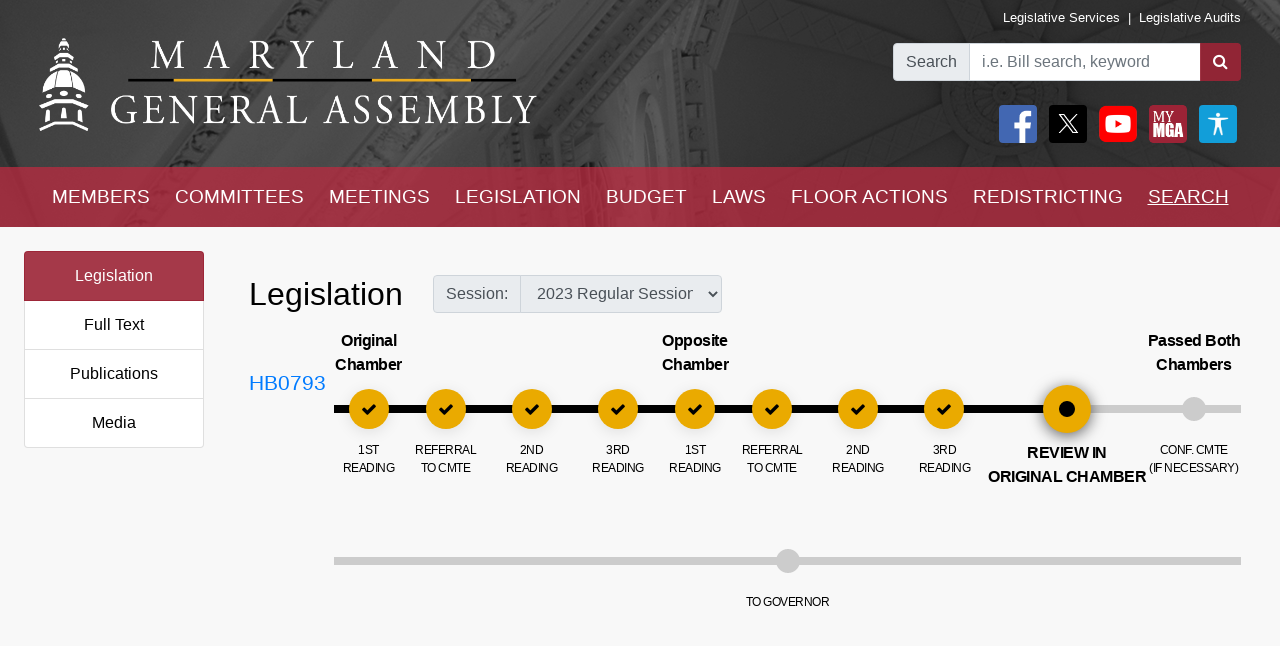

--- FILE ---
content_type: text/html; charset=utf-8
request_url: https://mgaleg.maryland.gov/mgawebsite/Legislation/Details/HB0793?ys=2023RS
body_size: 23086
content:
<!DOCTYPE html>
<html lang="en" data-theme="default-contrast">
<head>
    <meta charset="utf-8" />
    <meta name="viewport" content="width=device-width, initial-scale=1.0">
    <title>Legislation - HB0793</title>
    <link href="/mgawebsite/Content/css?v=2kNGGuTgFtNZcwng640idt63VBeArBfH-CxxZRI7n0g1" rel="stylesheet"/>

    <script src="/mgawebsite/bundles/modernizr?v=inCVuEFe6J4Q07A0AcRsbJic_UE5MwpRMNGcOtk94TE1"></script>

    <link href="https://use.typekit.net/rnf4kpu.css" rel="stylesheet" type="text/css">

    <script src="/mgawebsite/Scripts/AccessibilityWidget.js"></script>
</head>

<body>

    <div style="background-image:url('/Images/Current/Home/header-background.png'); background-attachment: fixed; position:-webkit-sticky; position: sticky; top: 0; z-index:9999; ">
        <!--#region FBShareButton-->

<script async defer crossorigin="anonymous" src="https://connect.facebook.net/en_US/sdk.js#xfbml=1&version=v3.3"></script>


<!--#endregion-->



<div class="header header-padding ">
    <div class="container-fluid">
        <div class="row">

            
            <div class="col-sm-6 align-self-center">
                <a class="header-logo-link" href="/mgawebsite/">
                    <img class="header-logo mobile-header-image" src="/Images/Current/Shared/MGALogo.png" alt="Maryland General Assembly" />
                </a>
            </div>

            
            <div class="col-sm-6 align-self-center">
                <div class="container-fluid">
                    <div class="row">
                        <div class="col text-right header-links p-0 mobile-header-links">
                            <a class="header-links" href="https://dls.maryland.gov/home/" rel="noreferrer noopener" target="_blank">Legislative Services</a>
                            &nbsp;|&nbsp;
                            <a class="header-links" href="https://www.ola.state.md.us/" rel="noreferrer noopener" target="_blank">Legislative Audits</a>
                        </div>
                    </div>

                    <div class="row mt-3 justify-content-end">

                        <div class="col-auto p-0">
                            <form class="form" id="frm">
                                <div id="group" class="input-group">

                                    

                                    <div class="input-group-prepend">
                                        <label for="bill-search" class="input-group-text">Search</label>
                                    </div>
                                    <input id="bill-search" class="form-control" type="search" placeholder="i.e. Bill search, keyword">
                                    <div class="input-group-append">
                                        <button class="btn bill-search-btn" id="searchBtn" type="submit" value="Number" title="Search">
                                            <i class="fa fa-search" title="Search" value="Search"></i>
                                        </button>
                                    </div>

                                </div>
                                <span id="errMsg" class="error hide-on-mobile">Bill number does not exist.</span>
                                <span id="errMsg2" class="error hide-on-mobile">Enter a vaild keyword.</span>

                            </form>
                        </div>

                        <div class="col-auto p-0 hide-on-mobile">

                            <div class="container-fluid">
                                <div class="row">
                                    <div class="col-auto pr-1">
                                        <div id="social">
                                            <a target="_blank" href="https://www.facebook.com/sharer/sharer.php?u=https://mgaleg.maryland.gov/mgawebsite/Legislation/Details/HB0793?ys=2023RS%2F&amp;amp;src=sdkpreparse" class="fb-xfbml-parse-ignore"><img class="rounded header-icons" alt="Facebook" style="opacity:100;" src="/Images/Icons/Facebook.png" /></a>
                                            <a id="btnTwitter" target="_blank" href="https://twitter.com/intent/tweet?text=Check%20out%20this%20article%20on%20MGA%21%20https://mgaleg.maryland.gov/mgawebsite/Legislation/Details/HB0793?ys=2023RS"><img class="rounded header-icons" alt="Twitter" style="opacity: 100; border: var(--dark-button-border);" src="/Images/Icons/Twitter.png" /></a>
                                            <a href="/mgawebsite/Information/YouTubeChannelInfo"><img class="rounded header-icons" alt="Youtube Channels" style="opacity:100;" src="/Images/Icons/YouTube.png" /></a>
                                            
                                            <button class="header-button p-0" aria-label="My MGA modal open button" onclick="$('#myMgaModal').modal('toggle');"><img class="rounded header-icons" style="opacity:100" alt="MY MGA" src="/Images/Icons/MyMGA.png" /></button>
                                            <div class="modal fade" data-backdrop="false" id="myMgaModal" data-bs-backdrop="false" aria-labelledby="exampleModalLabel" aria-hidden="true" role="dialog">
    <div class="modal-dialog mt-0" role="document">
        <div class="modal-content">
            <div class="modal-header">
                <h5 class="modal-title" id="exampleModalLongTitle">MyMGA</h5>
            </div>
            <div class="modal-body m-0 p-0">
                <div>
        <ul class="nav navbar-nav navbar-right">
            <li><a class="popover-link" href="/mgawebsite/Account/Login?registerId=Tracking" style="color:black;">Sign In</a></li>
            <li><a class="popover-link" href="/mgawebsite/Account/Register/Tracking" style="color:black;">Register</a> </li>
            <li><a class="popover-link" href="/mgawebsite/Account/ForgotPassword/Tracking" style="color:black;">Forgot Password</a></li>
        </ul>
</div>
            </div>
        </div>
    </div>
</div>
                                            <button class="header-button p-0" aria-label="My MGA modal open button" onclick="$('#accessibilityModal').modal('toggle');"><img class="rounded header-icons" style="opacity:100" alt="MY MGA" src="/Images/Icons/Accessibility.jpg" /></button>
                                            <div class="modal fade" data-backdrop="false" id="accessibilityModal" data-bs-backdrop="false" aria-labelledby="exampleModalLabel" aria-hidden="true" role="dialog">
    <div class="modal-dialog mt-0" role="document">
        <div class="modal-content">
            <div class="modal-header">
                <h5 class="modal-title" id="exampleModalLongTitle">Accessibility Tools</h5>
            </div>
            <div class="modal-body m-0 p-0">
                <div>
    <div class="row pb-3" style="margin-left:1px;">
        
        <div class="col-auto" style="border: 2px solid black; background-color: #f2f2f2; border-radius:5px;padding-right:1.8rem;">
            <div class="custom-control custom-switch">
                <input aria-label="toggle images" class="custom-control-input" type="checkbox" id="toggleImages" onchange="toggleImages()" />
                <label style="color:black;" class="custom-control-label" for="toggleImages"> Hide Images</label>
            </div>
        </div>
    </div>
    
    <div class="row pb-3">
        <div class="col-auto">
            <button class="contrast-btn" aria-label="contrast" onclick="toggleContrast();">
                <span id="contrastButtonText">Default Contrast</span>
                <div class="row" style="margin-left:5px;margin-right:10px;padding-top:10px;">
                    <div class="col-sm-4 accessibility-button-content">
                        <div class="progress accessability-progress pg-accessiblility-start">
                            <div id="prgDefaultContrast" class="progress-bar pg-accessibility" role="progressbar" style="width: 100%" aria-valuenow="25" aria-valuemin="0" aria-valuemax="100"></div>
                        </div>
                    </div>
                    <div class="col-sm-4 accessibility-button-content">
                        <div class="progress accessability-progress pg-accessiblility-middle">
                            <div id="prgHighContrast" class="progress-bar pg-accessibility" role="progressbar" style="width: 0%" aria-valuenow="25" aria-valuemin="0" aria-valuemax="100"></div>
                        </div>
                    </div>
                    <div class="col-sm-4 accessibility-button-content">
                        <div class="progress accessability-progress pg-accessiblility-end">
                            <div id="prgLowContrast" class="progress-bar pg-accessibility" role="progressbar" style="width: 0%" aria-valuenow="25" aria-valuemin="0" aria-valuemax="100"></div>
                        </div>
                    </div>
                </div>
            </button>
        </div>
    </div>
    <div class="row pb-3">
        <div class="col-auto accessibility-zoom-col">
            <button title="Zoom In" aria-label="zoom in" onclick="zoomIn()" class="accessibility-zoom-btn"><span class="fa fa-search-plus accessibility-zoom-btn-content"></span></button>
        </div>
        <div class="col-auto accessibility-zoom-col">
            <button title="Zoom Out" aria-label="zoom out" onclick="zoomOut()" class="accessibility-zoom-btn"><span class="fa fa-search-minus accessibility-zoom-btn-content"></span></button>
        </div>
        <div class="col-auto accessibility-zoom-col">
            <button title="Reset Zoom" aria-label="reset zoom" onclick="resetZoom()" class="accessibility-zoom-btn"><span class="fa fa-refresh accessibility-zoom-btn-content"></span></button>
        </div>
    </div>
    <div class="row pb-3">
        <div class="col-auto">
            <button aria-label="Reset Settings" onclick="clearSettings()" style="width:11rem;border:2px solid black;border-radius:5px;">Reset All Settings</button>
        </div>
    </div>
    <div class="row pb-3">
        <div class="col-auto">
            <button aria-label="Request Accessibility Services" onclick="window.open('https://forms.gle/dfFFqjL9UeoiKyDs6')" style="width:11rem;border:2px solid black;border-radius:5px;">Request Accessibility Services</button>

        </div>
    </div>
    <div class="row">
        <div class="col-auto">
            <button aria-label="Accessibility Feedback" onclick="window.open('mailto:webmaster@mgadls.state.md.us')" style="width:11rem;border:2px solid black;border-radius:5px;">Accessibility Feedback</button>
        </div>
    </div>
</div>

            </div>
        </div>
    </div>
</div>
                                        </div>
                                    </div>
                                    
                                    
                                </div>
                                
                            </div>
                            <div class="row" style="margin-right: 15px; flex-flow: row-reverse;">
                                
                                <div class="col-auto">
                                    <div class="row justify-content-end pt-2 pb-2 ml-0 mt-0 header-links mobile-header-links text-right">
                                    </div>
                                </div>
                            </div>
                        </div>
                    </div>
                </div>
            </div>
        </div>
    </div>
</div>

<script src="/mgawebsite/Scripts/jquery-3.4.1.min.js"></script>
<script>
    $(document).ready(function () {

        $('[data-toggle="popover"]').popover({
            html: true,
            sanitize: false
        });

        $('html').on('click', function (e) {
            if (!$(e.target).is('.mymga-popover') && $(e.target).closest('.popover').length == 0) {
                $(".mymga-popover").popover('hide');
            }
            if (!$(e.target).is('.access-popover') && $(e.target).closest('.popover').length == 0) {
                $(".access-popover").popover('hide');
            }
        });

        $('#searchBtn').click(function (e) {

            const webroot = '/mgawebsite';
            const currentYrSess = '2026RS';

            var elemVal = $('#bill-search').val();

            e.preventDefault();


            var config =
            {
                validateBillNumber: webroot + '/Search/CheckBillFormatAndExists',
                error: 'error',
                message: 'A processing error has occurred.'
            }


            function ValidateBillNumber(val) {
                var searchReg = /[\sA-Za-z]+[\sA-Za-z]+$/;
                var url = config.validateBillNumber;
                $.ajax({
                    url: url,
                    data: {
                        billNumber: val
                    },
                    method: "GET",
                    success: function (data) {

                        if (data.indexOf("exec_order") >= 0) {
                            var flag = 'exec_order:';
                            if (data.indexOf(flag) >= 0) {
                                var url = data.replace(flag, '');
                                window.open(url);
                                return true;
                            }
                        }

                        if (data.indexOf(config.error) >= 0 && !searchReg.test(elemVal)) {
                            $('#errMsg').removeClass("error").addClass("error-show").removeClass("hide-on-mobile");
                            //$('#bill-search').addClass("is-invalid");
                            //$('#social').addClass("com-style");
                            //$('#group').removeClass("search-style").addClass("com-style");
                        }
                        else if (data.indexOf(config.error) >= 0 && searchReg.test(elemVal) == true) {

                            window.location.href = webroot + '/Search/FullText' + '?category=&dropXSL=no&isadvanced=&rpp=500&pr=mgasearch&query=' + elemVal + '&order=r&af1like=' + currentYrSess + '&notq=#full-text-search-results-complete';
                        }
                        else {
                            var arrResults = data.split(',');
                            var billNum = arrResults[0];
                            var yearAndSession = arrResults[1];
                            var currentSession = arrResults[2];

                            var ysAppend = '';
                            if (yearAndSession != currentSession) {
                                ysAppend = '/?ys=' + yearAndSession;
                            }
                            else {
                                ysAppend = '/?ys=' + currentSession;
                            }

                            window.location.href = webroot + '/Legislation/Details/' + billNum + ysAppend;
                        }
                    },
                    error: function (xhr) {
                        var errMsg = url + ' ==> ' + config.message
                        alert(errMsg);
                        console.log(errMsg);
                    }
                });
            }


            //var searchReg = /^[a-zA-Z0-9-]+$/;

            if (elemVal != "") {
                ValidateBillNumber(elemVal);
            }
            else {
                $('#errMsg').removeClass("error-show").addClass("error").addClass("hide-on-mobile");
                //$('#social').addClass("search-style");
                //$('#group').addClass("search-style");

            }
            //else {

            //    if (!searchReg.test(elemVal)) {
            //        $('#errMsg2').removeClass("error").addClass("error-show");

            //    } else {
            //        window.location.href = webroot + '/Search/FullText';
            //        $('#input-box').val() = elemVal;
            //    }
            //}

        });


    });
    $(document).ready(function () {
        //****************************************************
        //set to the last selected session for these pages
        //****************************************************
        const mgaWebroot = '/mgawebsite';
        var legisSearchPage = mgaWebroot + "/Search/Legislation";
        var sessionFilter = 0;
        var sessionUrlParm = '?session=';

        var elem = $('a[href$="' + legisSearchPage + '"]:not(#btnTwitter)');
        elem.attr('href', '#');
        elem.on('click', function () {
            var legisSearchFilters = JSON.parse(sessionStorage.getItem('legisSearchFilters'));
            if (legisSearchFilters != null) {//saved filters
                window.location.href = legisSearchPage + sessionUrlParm + legisSearchFilters[sessionFilter].value;
            }
            else {
                window.location.href = legisSearchPage;
            }
        })
    });
</script>


        <div class="hide-on-mobile">

    <div class="navbar navbar-expand-sm header-padding layout-navbar panel-group">
        <div class="container-fluid">

            <button class="navbar-toggler" type="button" data-toggle="collapse" data-target="#navbarSupportedContent" aria-controls="navbarSupportedContent" aria-expanded="false" aria-label="Toggle navigation">
                <i class="fa fa-bars nav-menu-icon"></i>
                <span class="nav-menu-icon">Menu</span>
            </button>

            <div class="hide-on-non-mobile">
                <a target="_blank" href="https://www.facebook.com/sharer/sharer.php?u=https://mgaleg.maryland.gov/mgawebsite/Legislation/Details/HB0793?ys=2023RS%2F&amp;amp;src=sdkpreparse" class="fb-xfbml-parse-ignore"><img class="rounded header-icons mobile-header-icons" alt="facebook" src="/Images/Icons/Facebook.png" /></a>
                <a id="btnTwitter" target="_blank" href=https://twitter.com/intent/tweet?text=Check%20out%20this%20article%20on%20MGA%21%20https://mgaleg.maryland.gov/mgawebsite/Legislation/Details/HB0793?ys=2023RS><img class="rounded header-icons mobile-header-icons" alt="twitter" src="/Images/Icons/Twitter.png" /></a>
                <button class="navbar-toggler" type="button" data-toggle="collapse" data-target="#navbarMgaTrackingContent" aria-controls="navbarMgaTrackingContent" aria-expanded="false" aria-label="Toggle navigation">
                    <img class="rounded header-icons mobile-header-icons" alt="My MGA" src="/Images/Icons/MyMGA.png" style="border: 1px solid white;" />
                </button>
                
            </div>

            <div class="navbar-collapse collapse mobile-navbar" id="navbarSupportedContent">
                <ul class="nav justify-content-around navbar-nav" style="width:100%;">
                    <li>
                        <div class="dropdown">
<a class="nav-link navbar-text dropbtn" href="/mgawebsite/Members/District">MEMBERS</a>    <div id="navCollapseMembers" class="dropdown-content">
<a class="dropdown-item" href="/mgawebsite/Members/District" target="_self">Find My Representatives</a>
<a class="dropdown-item" href="/mgawebsite/Members/Index/senate" target="_self">Senate</a>
<a class="dropdown-item" href="/mgawebsite/Members/Index/house" target="_self">House</a>
<a class="dropdown-item" href="/mgawebsite/Members/Publications" target="_self">Publications</a>
<a class="dropdown-item" href="/mgawebsite/Members/RelatedLinks" target="_self">Related Links</a>
<a class="dropdown-item" href="/mgawebsite/Members/About" target="_self">About</a>
    </div>
</div>

                    </li>
                    <li>
                        <div class="dropdown">
<a class="nav-link navbar-text dropbtn" href="/mgawebsite/Committees/Charts">COMMITTEES</a>    <div id="navCollapseCommittees" class="dropdown-content">
<a class="dropdown-item" href="/mgawebsite/Committees/Charts" target="_self">Charts</a>
<a class="dropdown-item" href="/mgawebsite/Committees/Index/senate" target="_self">Senate</a>
<a class="dropdown-item" href="/mgawebsite/Committees/Index/house" target="_self">House</a>
<a class="dropdown-item" href="/mgawebsite/Committees/Index/other" target="_self">Other</a>
<a class="dropdown-item" href="/mgawebsite/Committees/Publications" target="_self">Publications</a>
<a class="dropdown-item" href="/mgawebsite/Committees/RelatedLinks" target="_self">Related Links</a>
<a class="dropdown-item" href="/mgawebsite/Committees/About" target="_self">About</a>
    </div>
</div>

                    </li>
                    <li>
                        <div class="dropdown">
<a class="nav-link navbar-text dropbtn" href="/mgawebsite/Meetings/Day/HB0793">MEETINGS</a>    <div id="navCollapseMeetings" class="dropdown-content">
<a class="dropdown-item" href="/mgawebsite/Meetings/Day/HB0793" target="_self">Day(s)</a>
<a class="dropdown-item" href="/mgawebsite/Meetings/Week/HB0793" target="_self">Week</a>
<a class="dropdown-item" href="/mgawebsite/Meetings/Month/HB0793" target="_self">Month</a>
<a class="dropdown-item" href="/mgawebsite/Meetings/UpdateReport/HB0793" target="_self">Update Report</a>
<a class="dropdown-item" href="/mgawebsite/Meetings/Publications" target="_self">Publications</a>
<a class="dropdown-item" href="/mgawebsite/Meetings/About" target="_self">About</a>
    </div>
</div>

                    </li>
                    <li>
                        <div class="dropdown">
<a class="nav-link navbar-text dropbtn" href="/mgawebsite/Legislation/Charts">LEGISLATION</a>    <div id="navCollapseLegislation" class="dropdown-content">
<a class="dropdown-item" href="/mgawebsite/Legislation/Charts" target="_self">Charts</a>
<a class="dropdown-item" href="/mgawebsite/Legislation/Index/senate" target="_self">Senate</a>
<a class="dropdown-item" href="/mgawebsite/Legislation/Index/house" target="_self">House</a>
<a class="dropdown-item" href="/mgawebsite/Legislation/Publications" target="_self">Publications</a>
<a class="dropdown-item" href="/mgawebsite/Legislation/About" target="_self">About</a>
    </div>
</div>

                    </li>
                    <li>
                        <div class="dropdown">
<a class="nav-link navbar-text dropbtn" href="/mgawebsite/Budget/Charts">BUDGET</a>    <div id="navCollapseBudget" class="dropdown-content">
<a class="dropdown-item" href="/mgawebsite/Budget/Charts" target="_self">Charts</a>
<a class="dropdown-item" href="/mgawebsite/Budget/Analyses" target="_self">Analyses</a>
<a class="dropdown-item" href="/mgawebsite/Budget/Legislation" target="_self">Legislation</a>
<a class="dropdown-item" href="/mgawebsite/Budget/BondInitiatives" target="_self">Bond Initiatives</a>
<a class="dropdown-item" href="/mgawebsite/Budget/Publications" target="_self">Publications</a>
<a class="dropdown-item" href="/mgawebsite/Budget/RelatedLinks" target="_self">Related Links</a>
<a class="dropdown-item" href="/mgawebsite/Budget/About" target="_self">About</a>
    </div>
</div>

                    </li>
                    <li>
                        <div class="dropdown">
<a class="nav-link navbar-text dropbtn" href="/mgawebsite/Laws/Statutes">LAWS</a>    <div id="navCollapseLaws" class="dropdown-content">
<a class="dropdown-item" href="/mgawebsite/Laws/Statutes" target="_self">Statutes</a>
<a class="dropdown-item" href="/mgawebsite/Laws/Counties" target="_self">Counties</a>
<a class="dropdown-item" href="/mgawebsite/Laws/Municipalities" target="_self">Municipalities</a>
<a class="dropdown-item" href="/mgawebsite/Laws/Publications" target="_self">Publications</a>
<a class="dropdown-item" href="/mgawebsite/Laws/RelatedLinks" target="_self">Related Links</a>
<a class="dropdown-item" href="/mgawebsite/Laws/About" target="_self">About</a>
    </div>
</div>

                    </li>
                    <li>
                        <div class="dropdown">
<a class="nav-link navbar-text dropbtn" href="/mgawebsite/FloorActions/Status">FLOOR ACTIONS</a>    <div id="navCollapseFloorActions" class="dropdown-content">
<a class="dropdown-item" href="/mgawebsite/FloorActions/Status" target="_self">Status</a>
<a class="dropdown-item" href="/mgawebsite/FloorActions/Agenda/agendas" target="_self">Agendas</a>
<a class="dropdown-item" href="/mgawebsite/FloorActions/Index/senate" target="_self">Senate Index</a>
<a class="dropdown-item" href="/mgawebsite/FloorActions/Index/house" target="_self">House Index</a>
<a class="dropdown-item" href="/mgawebsite/FloorActions/FollowBothChambers" target="_blank">Follow Both Chambers</a>
<a class="dropdown-item" href="/mgawebsite/FloorActions/Publications" target="_self">Publications</a>
<a class="dropdown-item" href="/mgawebsite/FloorActions/About" target="_self">About</a>
    </div>
</div>

                    </li>
                    <li>
                        <div class="dropdown">
<a class="nav-link navbar-text dropbtn" href="/mgawebsite/Redistricting/Congressional">REDISTRICTING</a>    <div id="navCollapseRedistricting" class="dropdown-content">
<a class="dropdown-item" href="/mgawebsite/Redistricting/Congressional" target="_self">Congressional</a>
<a class="dropdown-item" href="/mgawebsite/Redistricting/Legislative" target="_self">Legislative</a>
    </div>
</div>

                    </li>
                    <li>
                        <div class="dropdown">
<a class="nav-link navbar-text dropbtn dropbtn-active" href="/mgawebsite/Search/Legislation">SEARCH</a>    <div id="navCollapseSearch" class="dropdown-content">
<a class="dropdown-item" href="/mgawebsite/Search/Legislation" target="_self">Legislation</a>
<a class="dropdown-item" href="/mgawebsite/Search/FullText" target="_self">Full Text</a>
<a class="dropdown-item" href="/mgawebsite/Search/Publications" target="_self">Publications</a>
<a class="dropdown-item" href="/mgawebsite/Search/Media" target="_self">Media</a>
    </div>
</div>

                    </li>
                </ul>
            </div>
        </div>
    </div>
</div>
        <div class="hide-on-non-mobile">

    <div class="navbar navbar-expand-sm header-padding layout-navbar panel-group">
        <div class="container-fluid panel-default">

            <button id="btnMenu" class="navbar-toggler" type="button" data-toggle="collapse" data-target="#navbarSupportedContent" aria-controls="navbarSupportedContent" aria-expanded="false" aria-label="Toggle navigation" onclick="toggleMyMGA();toggleYouTube()">
                <i class="fa fa-bars nav-menu-icon"></i>
                <span class="nav-menu-icon">Menu</span>
            </button>

            <div class="hide-on-non-mobile">
                <a target="_blank" href="https://www.facebook.com/sharer/sharer.php?u=https://mgaleg.maryland.gov/mgawebsite/Legislation/Details/HB0793?ys=2023RS%2F&amp;amp;src=sdkpreparse" class="fb-xfbml-parse-ignore"><img class="rounded header-icons mobile-header-icons" alt="Facebook" src="/Images/Icons/Facebook.png" /></a>
                <a id="btnTwitter" target="_blank" href=https://twitter.com/intent/tweet?text=Check%20out%20this%20article%20on%20MGA%21%20https://mgaleg.maryland.gov/mgawebsite/Legislation/Details/HB0793?ys=2023RS><img class="rounded header-icons mobile-header-icons" alt="Twitter" src="/Images/Icons/Twitter.png" /></a>
                <button id="btnYouTube" class="navbar-toggler" type="button" data-toggle="collapse" data-target="#navbarYouTubeContent" aria-controls="navbarYouTubeContent" aria-expanded="false" aria-label="Toggle navigation" onclick="toggleMenu();toggleMyMGA();">
                    <img class="rounded header-icons mobile-header-icons" alt="Youtube Channels" src="/Images/Icons/YouTube.png" style="border: 1px solid white;" />
                </button>
                <button id="btnMyMGA" class="navbar-toggler" type="button" data-toggle="collapse" data-target="#navbarMgaTrackingContent" aria-controls="navbarMgaTrackingContent" aria-expanded="false" aria-label="Toggle navigation" onclick="toggleMenu();toggleYouTube();">
                    <img class="rounded header-icons mobile-header-icons" alt="My MGA" src="/Images/Icons/MyMGA.png" style="border: 1px solid white;" />
                </button>

                
            </div>

            <div class="navbar-collapse collapse mobile-navbar" id="navbarSupportedContent">
                <ul class="nav justify-content-around navbar-nav" style="width:100%;">
                    <li>
                        <div class="">
        <a class="nav-link navbar-text dropbtn " data-toggle="collapse" href="#navCollapseMembers" role="button" aria-expanded="false" aria-controls="navCollapseMembers">MEMBERS</a>
    <div id="navCollapseMembers" class="collapse">
<a class="dropdown-item navbar-text" href="/mgawebsite/Members/District" target="_self">Find My Representatives</a>
<a class="dropdown-item navbar-text" href="/mgawebsite/Members/Index/senate" target="_self">Senate</a>
<a class="dropdown-item navbar-text" href="/mgawebsite/Members/Index/house" target="_self">House</a>
<a class="dropdown-item navbar-text" href="/mgawebsite/Members/Publications" target="_self">Publications</a>
<a class="dropdown-item navbar-text" href="/mgawebsite/Members/RelatedLinks" target="_self">Related Links</a>
<a class="dropdown-item navbar-text" href="/mgawebsite/Members/About" target="_self">About</a>
    </div>
</div>

                    </li>
                    <li>
                        <div class="">
        <a class="nav-link navbar-text dropbtn " data-toggle="collapse" href="#navCollapseCommittees" role="button" aria-expanded="false" aria-controls="navCollapseMembers">COMMITTEES</a>
    <div id="navCollapseCommittees" class="collapse">
<a class="dropdown-item navbar-text" href="/mgawebsite/Committees/Index/senate" target="_self">Senate</a>
<a class="dropdown-item navbar-text" href="/mgawebsite/Committees/Index/house" target="_self">House</a>
<a class="dropdown-item navbar-text" href="/mgawebsite/Committees/Index/other" target="_self">Other</a>
<a class="dropdown-item navbar-text" href="/mgawebsite/Committees/Publications" target="_self">Publications</a>
<a class="dropdown-item navbar-text" href="/mgawebsite/Committees/RelatedLinks" target="_self">Related Links</a>
<a class="dropdown-item navbar-text" href="/mgawebsite/Committees/About" target="_self">About</a>
    </div>
</div>

                    </li>
                    <li>
                        <div class="">
        <a class="nav-link navbar-text dropbtn " data-toggle="collapse" href="#navCollapseMeetings" role="button" aria-expanded="false" aria-controls="navCollapseMembers">MEETINGS</a>
    <div id="navCollapseMeetings" class="collapse">
<a class="dropdown-item navbar-text" href="/mgawebsite/Meetings/Day/HB0793" target="_self">Day(s)</a>
<a class="dropdown-item navbar-text" href="/mgawebsite/Meetings/UpdateReport/HB0793" target="_self">Update Report</a>
<a class="dropdown-item navbar-text" href="/mgawebsite/Meetings/Publications" target="_self">Publications</a>
<a class="dropdown-item navbar-text" href="/mgawebsite/Meetings/About" target="_self">About</a>
    </div>
</div>

                    </li>
                    <li>
                        <div class="">
        <a class="nav-link navbar-text dropbtn " data-toggle="collapse" href="#navCollapseLegislation" role="button" aria-expanded="false" aria-controls="navCollapseMembers">LEGISLATION</a>
    <div id="navCollapseLegislation" class="collapse">
<a class="dropdown-item navbar-text" href="/mgawebsite/Legislation/Index/senate" target="_self">Senate</a>
<a class="dropdown-item navbar-text" href="/mgawebsite/Legislation/Index/house" target="_self">House</a>
<a class="dropdown-item navbar-text" href="/mgawebsite/Legislation/Publications" target="_self">Publications</a>
<a class="dropdown-item navbar-text" href="/mgawebsite/Legislation/About" target="_self">About</a>
    </div>
</div>

                    </li>
                    <li>
                        <div class="">
        <a class="nav-link navbar-text dropbtn " data-toggle="collapse" href="#navCollapseBudget" role="button" aria-expanded="false" aria-controls="navCollapseMembers">BUDGET</a>
    <div id="navCollapseBudget" class="collapse">
<a class="dropdown-item navbar-text" href="/mgawebsite/Budget/Analyses" target="_self">Analyses</a>
<a class="dropdown-item navbar-text" href="/mgawebsite/Budget/Legislation" target="_self">Legislation</a>
<a class="dropdown-item navbar-text" href="/mgawebsite/Budget/BondInitiatives" target="_self">Bond Initiatives</a>
<a class="dropdown-item navbar-text" href="/mgawebsite/Budget/Publications" target="_self">Publications</a>
<a class="dropdown-item navbar-text" href="/mgawebsite/Budget/RelatedLinks" target="_self">Related Links</a>
<a class="dropdown-item navbar-text" href="/mgawebsite/Budget/About" target="_self">About</a>
    </div>
</div>

                    </li>
                    <li>
                        <div class="">
        <a class="nav-link navbar-text dropbtn " data-toggle="collapse" href="#navCollapseLaws" role="button" aria-expanded="false" aria-controls="navCollapseMembers">LAWS</a>
    <div id="navCollapseLaws" class="collapse">
<a class="dropdown-item navbar-text" href="/mgawebsite/Laws/Statutes" target="_self">Statutes</a>
<a class="dropdown-item navbar-text" href="/mgawebsite/Laws/Counties" target="_self">Counties</a>
<a class="dropdown-item navbar-text" href="/mgawebsite/Laws/Municipalities" target="_self">Municipalities</a>
<a class="dropdown-item navbar-text" href="/mgawebsite/Laws/Publications" target="_self">Publications</a>
<a class="dropdown-item navbar-text" href="/mgawebsite/Laws/RelatedLinks" target="_self">Related Links</a>
<a class="dropdown-item navbar-text" href="/mgawebsite/Laws/About" target="_self">About</a>
    </div>
</div>

                    </li>
                    <li>
                        <div class="">
        <a class="nav-link navbar-text dropbtn " data-toggle="collapse" href="#navCollapseFloorActions" role="button" aria-expanded="false" aria-controls="navCollapseMembers">FLOOR ACTIONS</a>
    <div id="navCollapseFloorActions" class="collapse">
<a class="dropdown-item navbar-text" href="/mgawebsite/FloorActions/Status" target="_self">Status</a>
<a class="dropdown-item navbar-text" href="/mgawebsite/FloorActions/Agenda/agendas" target="_self">Agendas</a>
<a class="dropdown-item navbar-text" href="/mgawebsite/FloorActions/Index/senate" target="_self">Senate Index</a>
<a class="dropdown-item navbar-text" href="/mgawebsite/FloorActions/Index/house" target="_self">House Index</a>
<a class="dropdown-item navbar-text" href="/mgawebsite/FloorActions/Publications" target="_self">Publications</a>
<a class="dropdown-item navbar-text" href="/mgawebsite/FloorActions/About" target="_self">About</a>
    </div>
</div>

                    </li>
                    <li>
                        <div class="">
        <a class="nav-link navbar-text dropbtn " data-toggle="collapse" href="#navCollapseRedistricting" role="button" aria-expanded="false" aria-controls="navCollapseMembers">REDISTRICTING</a>
    <div id="navCollapseRedistricting" class="collapse">
<a class="dropdown-item navbar-text" href="/mgawebsite/Redistricting/Congressional" target="_self">Congressional</a>
<a class="dropdown-item navbar-text" href="/mgawebsite/Redistricting/Legislative" target="_self">Legislative</a>
    </div>
</div>

                    </li>
                    <li>
                        <div class="">
        <a class="nav-link navbar-text dropbtn  dropbtn-active" data-toggle="collapse" href="#navCollapseSearch" role="button" aria-expanded="false" aria-controls="navCollapseMembers">SEARCH</a>
    <div id="navCollapseSearch" class="collapse">
<a class="dropdown-item navbar-text" href="/mgawebsite/Search/Legislation" target="_self">Legislation</a>
<a class="dropdown-item navbar-text" href="/mgawebsite/Search/FullText" target="_self">Full Text</a>
<a class="dropdown-item navbar-text" href="/mgawebsite/Search/Publications" target="_self">Publications</a>
<a class="dropdown-item navbar-text" href="/mgawebsite/Search/Media" target="_self">Media</a>
    </div>
</div>

                    </li>
                </ul>
            </div>
                <div class="navbar-collapse collapse mobile-navbar hide-on-non-mobile" id="navbarMgaTrackingContent">
                    <ul class="nav justify-content-around navbar-nav" style="width:100%;">

                        <li>
                            <a class="nav-link navbar-text dropbtn" href="/mgawebsite/MyMGATracking/ManageLists">Track</a>
                        </li>
                        <li>
                            <a class="nav-link navbar-text dropbtn" href="/mgawebsite/MyMGATracking/WitnessSignup">Witness Signup</a>
                        </li>
                        <li>
                            <a class="nav-link navbar-text dropbtn" href="/mgawebsite/MyMGATracking/FAQ">FAQ</a>
                        </li>
                        <li>
                            <a class="nav-link navbar-text dropbtn" href="/mgawebsite/Manage/ChangePassword">Change Password</a>
                        </li>
                        <li>
                            <a class="nav-link navbar-text dropbtn" href="/mgawebsite/MyMGATracking/CancelAccount">Cancel Account</a>
                        </li>
                        
                    </ul>
                </div>
                <div class="navbar-collapse collapse mobile-navbar hide-on-non-mobile" id="navbarYouTubeContent">
                    <ul class="nav justify-content-around navbar-nav" style="width:100%;">
                        <li>
                            <a class="nav-link navbar-text dropbtn" href="/mgawebsite/Information/YouTubeChannelInfo?id=s">Senate</a>
                        </li>
                        <li>
                            <a class="nav-link navbar-text dropbtn" href="/mgawebsite/Information/YouTubeChannelInfo?id=h">House</a>
                        </li>
                        <li>
                            <a class="nav-link navbar-text dropbtn" href="/mgawebsite/Information/YouTubeChannelInfo?id=o">Other</a>
                        </li>
                        <li>
                            <a class="nav-link navbar-text dropbtn" href="/mgawebsite/Information/YouTubeChannelInfoAbout">About</a>
                        </li>
                    </ul>
                </div>

        </div>
    </div>
</div>
    </div>

    <div class="container-fluid zero-out-padding-horizontal">

        
            <div class="container-fluid rounded view-page-content">
                    <div class="row">
                        <div id="leftNavPrint" class="col-sm-4 col-md-3 col-lg-2">
                            <div id="memberNav" class="list-group text-center left-nav hide-on-mobile">
<a class="list-group-item list-group-item-action active" href="/mgawebsite/Search/Legislation" target="_self">Legislation</a>
<a class="list-group-item list-group-item-action" href="/mgawebsite/Search/FullText" target="_self">Full Text</a>
<a class="list-group-item list-group-item-action" href="/mgawebsite/Search/Publications" target="_self">Publications</a>
<a class="list-group-item list-group-item-action" href="/mgawebsite/Search/Media" target="_self">Media</a>
</div>
                        </div>
                        <div id="mainBody" class="col-sm-8 col-md-9 col-lg-10 col-print-12">
                            

<div class="container-fluid">

    <div class="pb-4">
        
    </div>

        <div class="row pb-4">
            <div>
    <h2 class="col-sm-1">Legislation</h2>
</div>
<div class="col-md input-group">
    <div class="input-group-prepend">
        <label class="input-group-text form-control" for="Session">Session:</label>
    </div>
    <select class="col-sm-3 form-control" disabled="disabled" id="valueSessions" name="Session"><option value="">2023 Regular Session</option>
</select>
    
</div>
        </div>



    <div class="modal fade show" id="trackingModal" style="z-index:100000" tabindex="-1" role="dialog" aria-hidden="true">
        <div class="modal-dialog modal-dialog-centered modal-lg" role="document" aria-labelledby="trackingModal">
            <div class="modal-content">
                <div class="modal-header">
                    <h5 class="modal-title" id="exampleModalLongTitle">MyMGA Tracking - Track Bill</h5>
                    <button type="button" class="close" data-dismiss="modal" aria-label="Close">
                        <span aria-hidden="true">&times;</span>
                    </button>
                </div>

                    <div class="modal-body track-bill-modal-body">
                        <h6>You have no tracking lists created. <a href="/mgawebsite/MyMGATracking/ManageLists">Click here</a> to create a new list.</h6>
                    </div>
                    <div class="modal-footer">
                        <button type="button" class="btn btn-primary" data-dismiss="modal">Close</button>
                    </div>
            </div>
        </div>
    </div>

    
    <div class="row">
        <div class="col-sm-12">
            
            <div class="row" style="margin-top: -2rem; margin-bottom:4rem;">
                <div class="col-sm-1" style="top:3.625rem;">
                    <div class="container-fluid">
                        <div class="row">
                            <div class="col-sm-12 pl-0">
                                    <h2 style="font-size:1.3rem;">
                                        <a href="/2023RS/bills/hb/hb0793T.pdf"
                                           target="_blank">HB0793</a>
                                    </h2>
                                                            </div>
                        </div>
                    </div>
                </div>
                <div class="col-sm-11 hide-on-mobile">
                    



<div id="timeline1" class="timeline1 progress-steps d-inline-flex flex-fill">


    



        <div class="step no-gutters">
            <div class="title text-nowrap" >
 Original<br />Chamber            </div>
            <a class="step-link text-nowrap" onclick="showDescription(0, 1, false);">
                <div class="step-circle text-nowrap"></div>
                <span class="label text-nowrap">
                    
1st<br />Reading                </span>
            </a>

            
            
        </div>
        <div class="step no-gutters">
            <div class="title text-nowrap" style=visibility:hidden;>
 placeholder<br />placeholder            </div>
            <a class="step-link text-nowrap" onclick="showDescription(1, 1, false);">
                <div class="step-circle text-nowrap"></div>
                <span class="label text-nowrap">
                    
Referral<br />to Cmte                </span>
            </a>

            
            
        </div>
        <div class="step no-gutters">
            <div class="title text-nowrap" style=visibility:hidden;>
 placeholder<br />placeholder            </div>
            <a class="step-link text-nowrap" onclick="showDescription(2, 1, false);">
                <div class="step-circle text-nowrap"></div>
                <span class="label text-nowrap">
                    
2nd<br />Reading                </span>
            </a>

            
            
        </div>
        <div class="step no-gutters">
            <div class="title text-nowrap" style=visibility:hidden;>
 placeholder<br />placeholder            </div>
            <a class="step-link text-nowrap" onclick="showDescription(3, 1, false);">
                <div class="step-circle text-nowrap"></div>
                <span class="label text-nowrap">
                    
3rd<br />Reading                </span>
            </a>

            
            
        </div>
        <div class="step no-gutters">
            <div class="title text-nowrap" >
 Opposite<br />Chamber            </div>
            <a class="step-link text-nowrap" onclick="showDescription(4, 1, false);">
                <div class="step-circle text-nowrap"></div>
                <span class="label text-nowrap">
                    
1st<br />Reading                </span>
            </a>

            
            
        </div>
        <div class="step no-gutters">
            <div class="title text-nowrap" style=visibility:hidden;>
 placeholder<br />placeholder            </div>
            <a class="step-link text-nowrap" onclick="showDescription(5, 1, false);">
                <div class="step-circle text-nowrap"></div>
                <span class="label text-nowrap">
                    
Referral<br />to Cmte                </span>
            </a>

            
            
        </div>
        <div class="step no-gutters">
            <div class="title text-nowrap" style=visibility:hidden;>
 placeholder<br />placeholder            </div>
            <a class="step-link text-nowrap" onclick="showDescription(6, 1, false);">
                <div class="step-circle text-nowrap"></div>
                <span class="label text-nowrap">
                    
2nd<br />Reading                </span>
            </a>

            
            
        </div>
        <div class="step no-gutters">
            <div class="title text-nowrap" style=visibility:hidden;>
 placeholder<br />placeholder            </div>
            <a class="step-link text-nowrap" onclick="showDescription(7, 1, false);">
                <div class="step-circle text-nowrap"></div>
                <span class="label text-nowrap">
                    
3rd<br />Reading                </span>
            </a>

            
            
        </div>
        <div class="step no-gutters">
            <div class="title text-nowrap" style=visibility:hidden;>
 placeholder<br />placeholder            </div>
            <a class="step-link text-nowrap" onclick="showDescription(8, 1, false);">
                <div class="step-circle text-nowrap"></div>
                <span class="label text-nowrap">
                    
Review in<br />Original Chamber                </span>
            </a>

            
            
        </div>
        <div class="step no-gutters">
            <div class="title text-nowrap" >
 Passed Both<br />Chambers            </div>
            <a class="step-link text-nowrap" onclick="showDescription(9, 1, false);">
                <div class="step-circle text-nowrap"></div>
                <span class="label text-nowrap">
                    
Conf. Cmte<br />(if necessary)                </span>
            </a>

            
            
        </div>
        <div class="step no-gutters">
            <div class="title text-nowrap" style=visibility:hidden;>
 placeholder<br />placeholder            </div>
            <a class="step-link text-nowrap" onclick="showDescription(10, 1, false);">
                <div class="step-circle text-nowrap"></div>
                <span class="label text-nowrap">
                    
To Governor                </span>
            </a>

            
            
        </div>
</div>

<script>

    $(document).ready(function () {


        //****************************************Progress step bar JS******************************************************
        $('.timeline1.progress-steps .step').removeClass().addClass('step');
        $('.timeline1.progress-steps .bar').removeClass().addClass('bar');

       // Determine the index of the active node
       var stepIndex = 0;
       var steps = [{"DisplayText":"1st\nReading","TitleText":"Original\nChamber","Status":"complete","Sort":1,"Description":"","Links":null},{"DisplayText":"Referral\nto Cmte","TitleText":"placeholder\nplaceholder","Status":"complete","Sort":2,"Description":"","Links":null},{"DisplayText":"2nd\nReading","TitleText":"placeholder\nplaceholder","Status":"complete","Sort":3,"Description":"","Links":null},{"DisplayText":"3rd\nReading","TitleText":"placeholder\nplaceholder","Status":"complete","Sort":4,"Description":"","Links":null},{"DisplayText":"1st\nReading","TitleText":"Opposite\nChamber","Status":"complete","Sort":5,"Description":"","Links":null},{"DisplayText":"Referral\nto Cmte","TitleText":"placeholder\nplaceholder","Status":"complete","Sort":6,"Description":"","Links":null},{"DisplayText":"2nd\nReading","TitleText":"placeholder\nplaceholder","Status":"complete","Sort":7,"Description":"","Links":null},{"DisplayText":"3rd\nReading","TitleText":"placeholder\nplaceholder","Status":"complete","Sort":8,"Description":"","Links":null},{"DisplayText":"Review in\nOriginal Chamber","TitleText":"placeholder\nplaceholder","Status":"active","Sort":9,"Description":"","Links":null},{"DisplayText":"Conf. Cmte\n(if necessary)","TitleText":"Passed Both\nChambers","Status":"inactive","Sort":10,"Description":"","Links":null},{"DisplayText":"To Governor","TitleText":"placeholder\nplaceholder","Status":"inactive","Sort":11,"Description":"","Links":null}];
       for (var i = 0; i < steps.length; i++) {
           var step = steps[i];

           var status = step.Status;

           if (step.Status == "active") {
               stepIndex = i + 2;
               break;
           };
       };

       // Loop and stop the step tracker at the active workflow step
       for (var j = 1; j < stepIndex;) {
           $('.timeline1.progress-steps .step:nth-of-type(' + j + ')').addClass('active');

           $('.timeline1.progress-steps .step:nth-of-type(' + (j - 1) + ')').removeClass('active').addClass('done');

           j++;

           if (j == 0) {
               $('.timeline1.progress-steps div.step').removeClass().addClass('step');
               j = 1;
           }
       };
       //***************************************END Progress step bar JS******************************************************
    });

    $('.step-circle, .label').click(function () {

        if ('False' == 'True') {
            const webroot = '/mgawebsite';
            window.location.href = webroot + '/Legislation/Details/' + '' + '#history';
        }

        //show the dropdown for History on the Legislation/Details page wheb a step is clicked
        $(".details-dropdown-content5").collapse('show');

        //swap chevron if history dropdown is collapsed
        if ($("a[id^='history-dropdown-btn']").hasClass('fa-chevron-down')) {
            $("a[id^='history-dropdown-btn']").removeClass('fa-chevron-down');
            $("a[id^='history-dropdown-btn']").addClass('fa-chevron-up');
        }

        //scroll to the top of history
        $('html, body').animate({
            scrollTop: $(".history-section").offset().top - 175
        });
    });

    function showDescription(index, timelineNum, ignore)
    {
        if (ignore == true) {
            var elementName = "timeline" + timelineNum;
            //get all our circles
            var node = document.getElementById(elementName);
            var nodes = node.getElementsByTagName("div");
            //get all our descriptions
            var listNode = document.getElementById("stepDescriptions");
            var list = listNode.getElementsByTagName("li");

            //set selected to active
            for (i = 0; i < nodes.length; i++) {
                nodes[i].classList.remove('active');
                nodes[i].classList.remove('inactive');
                nodes[i].classList.remove('done');
                if (i < index * 3) {
                    nodes[i].classList.add('done');
                }
                if (i == index * 3) {
                    nodes[i].classList.add('active');
                }
                if (i > index * 3) {
                    nodes[i].classList.add('inactive');
                }
            }

            //hide all descriptions, show selected one
            for (i = 0; i < list.length; i++) {
                list[i].style.display = 'none';
                if (i == index) {
                    list[i].style.display = 'inline-block';
                    list[i].style.textAlign = 'left';
                    list[i].style.listStyle = 'none';
                }
            }
        }
    }
</script>

                </div>
            </div>
            <dl class="row top-box">
                <dt class="col-sm-2 top-box-title">Title</dt>
                <dd class="col-sm-10 top-box-title">Offshore Wind Energy – State Goals and Procurement (Promoting Offshore Wind Energy Resources Act)</dd>
                <dt class="col-sm-2">Sponsored by</dt>
                <dd class="col-sm-10">
                    <!-- need to parse byline to swap out old href -->

                    Delegates <a HREF="/mgawebsite/Members/Details/charkoudian01?ys=2023RS&search=True">Charkoudian</a>, <a HREF="/mgawebsite/Members/Details/amprey01?ys=2023RS&search=True">Amprey</a>, <a HREF="/mgawebsite/Members/Details/barve?ys=2023RS&search=True">Barve</a>, <a HREF="/mgawebsite/Members/Details/boafo01?ys=2023RS&search=True">Boafo</a>, <a HREF="/mgawebsite/Members/Details/boyce01?ys=2023RS&search=True">Boyce</a>, <a HREF="/mgawebsite/Members/Details/cullison?ys=2023RS&search=True">Cullison</a>, <a HREF="/mgawebsite/Members/Details/fennell01?ys=2023RS&search=True">Fennell</a>, <a HREF="/mgawebsite/Members/Details/fraser01?ys=2023RS&search=True">Fraser-Hidalgo</a>, <a HREF="/mgawebsite/Members/Details/jackson02?ys=2023RS&search=True">Jackson</a>, <a HREF="/mgawebsite/Members/Details/johnson02?ys=2023RS&search=True">A. Johnson</a>, <a HREF="/mgawebsite/Members/Details/johnson01?ys=2023RS&search=True">S. Johnson</a>, <a HREF="/mgawebsite/Members/Details/lewis01?ys=2023RS&search=True">R. Lewis</a>, <a HREF="/mgawebsite/Members/Details/love01?ys=2023RS&search=True">Love</a>, <a HREF="/mgawebsite/Members/Details/moon01?ys=2023RS&search=True">Moon</a>, <a HREF="/mgawebsite/Members/Details/pruski01?ys=2023RS&search=True">Pruski</a>, <a HREF="/mgawebsite/Members/Details/qi01?ys=2023RS&search=True">Qi</a>, <a HREF="/mgawebsite/Members/Details/queen01?ys=2023RS&search=True">Queen</a>, <a HREF="/mgawebsite/Members/Details/reznik?ys=2023RS&search=True">Reznik</a>, <a HREF="/mgawebsite/Members/Details/rogers01?ys=2023RS&search=True">Rogers</a>, <a HREF="/mgawebsite/Members/Details/stewart01?ys=2023RS&search=True">Stewart</a>, <a HREF="/mgawebsite/Members/Details/turner01?ys=2023RS&search=True">Turner</a>, <a HREF="/mgawebsite/Members/Details/valderrama?ys=2023RS&search=True">Valderrama</a>, and <a HREF="/mgawebsite/Members/Details/wilkins01?ys=2023RS&search=True">Wilkins</a>
                </dd>
                
                <dt class="col-sm-2">Status</dt>
                
                <dd class="col-sm-10">In the Senate - Third Reading Passed with Amendments (36-10)</dd>
                <dt class="col-sm-2">Analysis</dt>
                <dd class="col-sm-10">
                            <a href="/2023RS/fnotes/bil_0003/hb0793.pdf"
                               target="_blank">Fiscal and Policy Note (Revised)</a>
                </dd>
            </dl>
        </div>
    </div>
    
    <div class="row details-tab-info">
        <div class="col">
            <div class="tab-content">
                
                <div class="tab-pane fade show active" id="divSummary" role="tabpanel">
                    <div class="row">
                        <div class="col-sm-12 details-content-area">

                            <div class="row">
                                <div class="col-sm-2 details-section-name">Synopsis</div>
                                <div class="col-sm-10">Requiring an application for any new qualified offshore wind project and a certain proposal for an offshore wind transmission facility to be subject to a certain community benefit agreement; requiring the Public Service Commission to request that PJM Interconnection conduct a certain analysis of transmission system upgrade and expansion options; establishing that the State be exempted from the renewable energy portfolio standard requirements under certain circumstances; etc.</div>
                            </div>
                            <div class="row">
                                <div class="col-sm-2 details-section-name">Committees</div>
                                <div class="col-sm-10">
                                    <div class="container-fluid">
                                        <div class="row">
                                            <div class="col-sm-6 p-0">
                                                <dl>
                                                        <dt style="font-weight: normal;">Original:</dt>
                                                        <dd class="pl-2">
<a href="/mgawebsite/Committees/Details?cmte=ecm&amp;ys=2023RS&amp;search=True">Economic Matters</a>                                                                                                                            &nbsp;
                                                                    <a href="/mgawebsite/Committees/Media/false?cmte=ecm&amp;ys=2023RS&amp;clip=ECM_3_6_2023_meeting_1&amp;billNumber=hb0793" class="hearsched-icon" target="_blank">
                                                                        <span class="fa fa-video-camera"></span>
                                                                        <span class="sr-only">Click to view Recorded Media</span>
                                                                    </a>
                                                        </dd>
                                                                                                    </dl>
                                            </div>
                                            <div class="col-sm-6 p-0">
                                                    <dl>
                                                        <dt style="font-weight: normal;">Opposite:</dt>
                                                        <dd class="pl-2">
<a href="/mgawebsite/Committees/Details?cmte=eee&amp;ys=2023RS&amp;search=True">Education, Energy, and the Environment</a>                                                                                                                    </dd>
                                                    </dl>
                                            </div>
                                        </div>
                                    </div>
                                </div>
                            </div>
                                <div class="row">
                                    <div class="col-sm-2 details-section-name">Committee Testimony</div>
                                    <div class="col-sm-10"><a href="/mgawebsite/Legislation/WitnessSignup/HB0793?ys=2023RS">Witness List</a></div>
                                </div>
                            <div class="row">
                                <div class="col-sm-2 details-section-name">Details</div>
                                <div class="col-sm-10">

                                        <div class="container-fluid pl-0">
                                            <div class="row pb-2">
                                                <div class="col-sm-12">
Cross-filed with: <a href="/mgawebsite/Legislation/Details/SB0781?ys=2023RS&amp;search=True">SB0781</a>                                                </div>
                                            </div>
                                        </div>
                                        <div class="container-fluid pl-0">
                                            <div class="row pb-2">
                                                <div class="col-sm-12">
Bill File Type: Regular                                                </div>
                                            </div>
                                        </div>
                                        <div class="container-fluid pl-0">
                                            <div class="row pb-2">
                                                <div class="col-sm-12">
Effective Date(s): June 1, 2023                                                </div>
                                            </div>
                                        </div>
                                </div>
                            </div>
                            <div class="row">
                                <div class="col-sm-2 details-section-name history-section">History</div>
<a class="details-dropdown-button5 details-dropdown col-sm-1 fa fa-chevron-down" id="history-dropdown-btn" role="button" data-toggle="collapse" aria-expanded="false" href="#details-dropdown-content5" aria-controls="details-dropdown-content5"><span class="sr-only">Toggle History Dropdown</span></a>                                <div class="col-sm-9"></div>
                            </div>
                                <div class="row collapse details-dropdown-content5" id="details-dropdown-content5">
                                    <div class="col">
                                        <div class="hide-on-non-mobile">
    <table id="detailsHistoryMobile" class="table table-striped">
        <thead class="table-header">
            <tr>
                <th>Legislation History</th>
            </tr>
        </thead>
        <tbody>
                <tr>
                    <td>
                        <div class="container-fluid">
                            <dl class="row">
                                <dt class="col-sm-2">Chamber</dt>
                                <dd class="col-sm-10">House</dd>

                                <dt class="col-sm-2">Calendar Date</dt>
                                <dd class="col-sm-10">2/08/2023</dd>

                                <dt class="col-sm-2">Legislative Date</dt>
                                <dd class="col-sm-10">2/08/2023</dd>

                                <dt class="col-sm-2">Action</dt>
                                <dd class="col-sm-10">First Reading Economic Matters</dd>

                                <dt class="col-sm-2">Proceedings</dt>
                                <dd class="col-sm-10">

</dd>
                            </dl>
                        </div>
                    </td>
                </tr>
                <tr>
                    <td>
                        <div class="container-fluid">
                            <dl class="row">
                                <dt class="col-sm-2">Chamber</dt>
                                <dd class="col-sm-10"></dd>

                                <dt class="col-sm-2">Calendar Date</dt>
                                <dd class="col-sm-10"></dd>

                                <dt class="col-sm-2">Legislative Date</dt>
                                <dd class="col-sm-10"></dd>

                                <dt class="col-sm-2">Action</dt>
                                <dd class="col-sm-10">            <a href="/2023RS/bills/hb/hb0793f.pdf" target="_blank">

                Text - First - Offshore Wind Energy – State Goals and Procurement (Promoting Offshore Wind Energy Resources Act)
            </a>
</dd>

                                <dt class="col-sm-2">Proceedings</dt>
                                <dd class="col-sm-10">

</dd>
                            </dl>
                        </div>
                    </td>
                </tr>
                <tr>
                    <td>
                        <div class="container-fluid">
                            <dl class="row">
                                <dt class="col-sm-2">Chamber</dt>
                                <dd class="col-sm-10">House</dd>

                                <dt class="col-sm-2">Calendar Date</dt>
                                <dd class="col-sm-10">2/10/2023</dd>

                                <dt class="col-sm-2">Legislative Date</dt>
                                <dd class="col-sm-10">2/10/2023</dd>

                                <dt class="col-sm-2">Action</dt>
                                <dd class="col-sm-10">Hearing 3/06 at 1:00 p.m.</dd>

                                <dt class="col-sm-2">Proceedings</dt>
                                <dd class="col-sm-10">

</dd>
                            </dl>
                        </div>
                    </td>
                </tr>
                <tr>
                    <td>
                        <div class="container-fluid">
                            <dl class="row">
                                <dt class="col-sm-2">Chamber</dt>
                                <dd class="col-sm-10"></dd>

                                <dt class="col-sm-2">Calendar Date</dt>
                                <dd class="col-sm-10"></dd>

                                <dt class="col-sm-2">Legislative Date</dt>
                                <dd class="col-sm-10"></dd>

                                <dt class="col-sm-2">Action</dt>
                                <dd class="col-sm-10">            <a href="/2023RS/votes_comm/hb0793_ecm.pdf" target="_blank">

                Vote - House - Committee - Economic Matters
            </a>
</dd>

                                <dt class="col-sm-2">Proceedings</dt>
                                <dd class="col-sm-10">

        <a href="/mgawebsite/FloorActions/Media/house--?year=2023RS" target="_blank"><span class="sr-only">Click to view Recorded Media</span></a>
</dd>
                            </dl>
                        </div>
                    </td>
                </tr>
                <tr>
                    <td>
                        <div class="container-fluid">
                            <dl class="row">
                                <dt class="col-sm-2">Chamber</dt>
                                <dd class="col-sm-10">House</dd>

                                <dt class="col-sm-2">Calendar Date</dt>
                                <dd class="col-sm-10">3/31/2023</dd>

                                <dt class="col-sm-2">Legislative Date</dt>
                                <dd class="col-sm-10">3/31/2023</dd>

                                <dt class="col-sm-2">Action</dt>
                                <dd class="col-sm-10">Favorable with Amendments Report by Economic Matters</dd>

                                <dt class="col-sm-2">Proceedings</dt>
                                <dd class="col-sm-10">

</dd>
                            </dl>
                        </div>
                    </td>
                </tr>
                <tr>
                    <td>
                        <div class="container-fluid">
                            <dl class="row">
                                <dt class="col-sm-2">Chamber</dt>
                                <dd class="col-sm-10">House</dd>

                                <dt class="col-sm-2">Calendar Date</dt>
                                <dd class="col-sm-10">3/31/2023</dd>

                                <dt class="col-sm-2">Legislative Date</dt>
                                <dd class="col-sm-10">3/20/2023</dd>

                                <dt class="col-sm-2">Action</dt>
                                <dd class="col-sm-10">Favorable with Amendments {<a href="/2023RS/amds/bil_0003/HB0793_29372201.pdf" target="_blank">293722/1</a> Adopted</dd>

                                <dt class="col-sm-2">Proceedings</dt>
                                <dd class="col-sm-10">

        <a href="/mgawebsite/FloorActions/Media/house-57-?year=2023RS" target="_blank">57 <span class="sr-only">Click to view Recorded Media</span></a>
</dd>
                            </dl>
                        </div>
                    </td>
                </tr>
                <tr>
                    <td>
                        <div class="container-fluid">
                            <dl class="row">
                                <dt class="col-sm-2">Chamber</dt>
                                <dd class="col-sm-10">House</dd>

                                <dt class="col-sm-2">Calendar Date</dt>
                                <dd class="col-sm-10">3/31/2023</dd>

                                <dt class="col-sm-2">Legislative Date</dt>
                                <dd class="col-sm-10">3/20/2023</dd>

                                <dt class="col-sm-2">Action</dt>
                                <dd class="col-sm-10">Motion Special Order until 4/3  (Delegate Hartman)  Adopted</dd>

                                <dt class="col-sm-2">Proceedings</dt>
                                <dd class="col-sm-10">

        <a href="/mgawebsite/FloorActions/Media/house-57-?year=2023RS" target="_blank">57 <span class="sr-only">Click to view Recorded Media</span></a>
</dd>
                            </dl>
                        </div>
                    </td>
                </tr>
                <tr>
                    <td>
                        <div class="container-fluid">
                            <dl class="row">
                                <dt class="col-sm-2">Chamber</dt>
                                <dd class="col-sm-10">House</dd>

                                <dt class="col-sm-2">Calendar Date</dt>
                                <dd class="col-sm-10">4/03/2023</dd>

                                <dt class="col-sm-2">Legislative Date</dt>
                                <dd class="col-sm-10">3/21/2023</dd>

                                <dt class="col-sm-2">Action</dt>
                                <dd class="col-sm-10">Floor Amendment {<a href="/2023RS/amds/bil_0003/HB0793_44392201.pdf" target="_blank">443922/1</a>   (Delegate Hartman)  Rejected <a href="/2023RS/votes/house/0806.pdf" target="_blank">(36-98)</a></dd>

                                <dt class="col-sm-2">Proceedings</dt>
                                <dd class="col-sm-10">

        <a href="/mgawebsite/FloorActions/Media/house-58-?year=2023RS" target="_blank">58 <span class="sr-only">Click to view Recorded Media</span></a>
</dd>
                            </dl>
                        </div>
                    </td>
                </tr>
                <tr>
                    <td>
                        <div class="container-fluid">
                            <dl class="row">
                                <dt class="col-sm-2">Chamber</dt>
                                <dd class="col-sm-10">House</dd>

                                <dt class="col-sm-2">Calendar Date</dt>
                                <dd class="col-sm-10">4/03/2023</dd>

                                <dt class="col-sm-2">Legislative Date</dt>
                                <dd class="col-sm-10">3/21/2023</dd>

                                <dt class="col-sm-2">Action</dt>
                                <dd class="col-sm-10">Floor Amendment {<a href="/2023RS/amds/bil_0003/HB0793_23312101.pdf" target="_blank">233121/1</a>   (Delegate Arikan)  Withdrawn</dd>

                                <dt class="col-sm-2">Proceedings</dt>
                                <dd class="col-sm-10">

        <a href="/mgawebsite/FloorActions/Media/house-58-?year=2023RS" target="_blank">58 <span class="sr-only">Click to view Recorded Media</span></a>
</dd>
                            </dl>
                        </div>
                    </td>
                </tr>
                <tr>
                    <td>
                        <div class="container-fluid">
                            <dl class="row">
                                <dt class="col-sm-2">Chamber</dt>
                                <dd class="col-sm-10">House</dd>

                                <dt class="col-sm-2">Calendar Date</dt>
                                <dd class="col-sm-10">4/03/2023</dd>

                                <dt class="col-sm-2">Legislative Date</dt>
                                <dd class="col-sm-10">3/21/2023</dd>

                                <dt class="col-sm-2">Action</dt>
                                <dd class="col-sm-10">Second Reading Passed with Amendments </dd>

                                <dt class="col-sm-2">Proceedings</dt>
                                <dd class="col-sm-10">

        <a href="/mgawebsite/FloorActions/Media/house-58-?year=2023RS" target="_blank">58 <span class="sr-only">Click to view Recorded Media</span></a>
</dd>
                            </dl>
                        </div>
                    </td>
                </tr>
                <tr>
                    <td>
                        <div class="container-fluid">
                            <dl class="row">
                                <dt class="col-sm-2">Chamber</dt>
                                <dd class="col-sm-10"></dd>

                                <dt class="col-sm-2">Calendar Date</dt>
                                <dd class="col-sm-10"></dd>

                                <dt class="col-sm-2">Legislative Date</dt>
                                <dd class="col-sm-10"></dd>

                                <dt class="col-sm-2">Action</dt>
                                <dd class="col-sm-10">            <a href="/2023RS/bills/hb/hb0793t.pdf" target="_blank">

                Text - Third - Offshore Wind Energy – State Goals and Procurement (Promoting Offshore Wind Energy Resources Act)
            </a>
</dd>

                                <dt class="col-sm-2">Proceedings</dt>
                                <dd class="col-sm-10">

</dd>
                            </dl>
                        </div>
                    </td>
                </tr>
                <tr>
                    <td>
                        <div class="container-fluid">
                            <dl class="row">
                                <dt class="col-sm-2">Chamber</dt>
                                <dd class="col-sm-10">House</dd>

                                <dt class="col-sm-2">Calendar Date</dt>
                                <dd class="col-sm-10">4/04/2023</dd>

                                <dt class="col-sm-2">Legislative Date</dt>
                                <dd class="col-sm-10">3/22/2023</dd>

                                <dt class="col-sm-2">Action</dt>
                                <dd class="col-sm-10">Third Reading Passed <a href="/2023RS/votes/house/0839.pdf" target="_blank">(102-38)</a></dd>

                                <dt class="col-sm-2">Proceedings</dt>
                                <dd class="col-sm-10">

        <a href="/mgawebsite/FloorActions/Media/house-59-?year=2023RS" target="_blank">59 <span class="sr-only">Click to view Recorded Media</span></a>
</dd>
                            </dl>
                        </div>
                    </td>
                </tr>
                <tr>
                    <td>
                        <div class="container-fluid">
                            <dl class="row">
                                <dt class="col-sm-2">Chamber</dt>
                                <dd class="col-sm-10">Senate</dd>

                                <dt class="col-sm-2">Calendar Date</dt>
                                <dd class="col-sm-10">4/04/2023</dd>

                                <dt class="col-sm-2">Legislative Date</dt>
                                <dd class="col-sm-10">3/22/2023</dd>

                                <dt class="col-sm-2">Action</dt>
                                <dd class="col-sm-10">Referred Rules </dd>

                                <dt class="col-sm-2">Proceedings</dt>
                                <dd class="col-sm-10">

        <a href="/mgawebsite/FloorActions/Media/senate-59-?year=2023RS" target="_blank">59 <span class="sr-only">Click to view Recorded Media</span></a>
</dd>
                            </dl>
                        </div>
                    </td>
                </tr>
                <tr>
                    <td>
                        <div class="container-fluid">
                            <dl class="row">
                                <dt class="col-sm-2">Chamber</dt>
                                <dd class="col-sm-10">Senate</dd>

                                <dt class="col-sm-2">Calendar Date</dt>
                                <dd class="col-sm-10">4/07/2023</dd>

                                <dt class="col-sm-2">Legislative Date</dt>
                                <dd class="col-sm-10">4/07/2023</dd>

                                <dt class="col-sm-2">Action</dt>
                                <dd class="col-sm-10">Rereferred to Education, Energy, and the Environment</dd>

                                <dt class="col-sm-2">Proceedings</dt>
                                <dd class="col-sm-10">

</dd>
                            </dl>
                        </div>
                    </td>
                </tr>
                <tr>
                    <td>
                        <div class="container-fluid">
                            <dl class="row">
                                <dt class="col-sm-2">Chamber</dt>
                                <dd class="col-sm-10"></dd>

                                <dt class="col-sm-2">Calendar Date</dt>
                                <dd class="col-sm-10"></dd>

                                <dt class="col-sm-2">Legislative Date</dt>
                                <dd class="col-sm-10"></dd>

                                <dt class="col-sm-2">Action</dt>
                                <dd class="col-sm-10">            <a href="/2023RS/votes_comm/hb0793_eee.pdf" target="_blank">

                Vote - Senate - Committee - Education, Energy, and the Environment
            </a>
</dd>

                                <dt class="col-sm-2">Proceedings</dt>
                                <dd class="col-sm-10">

        <a href="/mgawebsite/FloorActions/Media/house--?year=2023RS" target="_blank"><span class="sr-only">Click to view Recorded Media</span></a>
</dd>
                            </dl>
                        </div>
                    </td>
                </tr>
                <tr>
                    <td>
                        <div class="container-fluid">
                            <dl class="row">
                                <dt class="col-sm-2">Chamber</dt>
                                <dd class="col-sm-10">Senate</dd>

                                <dt class="col-sm-2">Calendar Date</dt>
                                <dd class="col-sm-10">4/10/2023</dd>

                                <dt class="col-sm-2">Legislative Date</dt>
                                <dd class="col-sm-10">4/10/2023</dd>

                                <dt class="col-sm-2">Action</dt>
                                <dd class="col-sm-10">Favorable with Amendments Report by Education, Energy, and the Environment</dd>

                                <dt class="col-sm-2">Proceedings</dt>
                                <dd class="col-sm-10">

</dd>
                            </dl>
                        </div>
                    </td>
                </tr>
                <tr>
                    <td>
                        <div class="container-fluid">
                            <dl class="row">
                                <dt class="col-sm-2">Chamber</dt>
                                <dd class="col-sm-10">Senate</dd>

                                <dt class="col-sm-2">Calendar Date</dt>
                                <dd class="col-sm-10">4/10/2023</dd>

                                <dt class="col-sm-2">Legislative Date</dt>
                                <dd class="col-sm-10">3/28/2023</dd>

                                <dt class="col-sm-2">Action</dt>
                                <dd class="col-sm-10">Favorable with Amendments {<a href="/2023RS/amds/bil_0003/HB0793_37372701.pdf" target="_blank">373727/1</a> Adopted</dd>

                                <dt class="col-sm-2">Proceedings</dt>
                                <dd class="col-sm-10">

        <a href="/mgawebsite/FloorActions/Media/senate-65-?year=2023RS" target="_blank">65 <span class="sr-only">Click to view Recorded Media</span></a>
</dd>
                            </dl>
                        </div>
                    </td>
                </tr>
                <tr>
                    <td>
                        <div class="container-fluid">
                            <dl class="row">
                                <dt class="col-sm-2">Chamber</dt>
                                <dd class="col-sm-10">Senate</dd>

                                <dt class="col-sm-2">Calendar Date</dt>
                                <dd class="col-sm-10">4/10/2023</dd>

                                <dt class="col-sm-2">Legislative Date</dt>
                                <dd class="col-sm-10">3/28/2023</dd>

                                <dt class="col-sm-2">Action</dt>
                                <dd class="col-sm-10">Second Reading Passed with Amendments </dd>

                                <dt class="col-sm-2">Proceedings</dt>
                                <dd class="col-sm-10">

        <a href="/mgawebsite/FloorActions/Media/senate-65-?year=2023RS" target="_blank">65 <span class="sr-only">Click to view Recorded Media</span></a>
</dd>
                            </dl>
                        </div>
                    </td>
                </tr>
                <tr>
                    <td>
                        <div class="container-fluid">
                            <dl class="row">
                                <dt class="col-sm-2">Chamber</dt>
                                <dd class="col-sm-10">Senate</dd>

                                <dt class="col-sm-2">Calendar Date</dt>
                                <dd class="col-sm-10">4/10/2023</dd>

                                <dt class="col-sm-2">Legislative Date</dt>
                                <dd class="col-sm-10">3/30/2023</dd>

                                <dt class="col-sm-2">Action</dt>
                                <dd class="col-sm-10">Third Reading Passed <a href="/2023RS/votes/senate/1339.pdf" target="_blank">(36-10)</a></dd>

                                <dt class="col-sm-2">Proceedings</dt>
                                <dd class="col-sm-10">

        <a href="/mgawebsite/FloorActions/Media/senate-67-?year=2023RS" target="_blank">67 <span class="sr-only">Click to view Recorded Media</span></a>
</dd>
                            </dl>
                        </div>
                    </td>
                </tr>
        </tbody>
    </table>
</div>

<div class="hide-on-mobile">
    <table id="detailsHistory" class="table table-striped">
        <thead class="table-header">
            <tr>
                <th width="15%">Chamber</th>
                <th width="15%">Calendar Date</th>
                <th width="15%">Legislative Date</th>
                <th width="50%">Action</th>
                <th width="5%">Proceedings</th>
            </tr>
        </thead>
        <tbody>
                <tr>
                    <td>House</td>
                    <td>2/08/2023</td>
                    <td>2/08/2023</td>
                    <td>First Reading Economic Matters</td>
                    <td>

</td>
                </tr>
                <tr>
                    <td></td>
                    <td></td>
                    <td></td>
                    <td>            <a href="/2023RS/bills/hb/hb0793f.pdf" target="_blank">

                Text - First - Offshore Wind Energy – State Goals and Procurement (Promoting Offshore Wind Energy Resources Act)
            </a>
</td>
                    <td>

</td>
                </tr>
                <tr>
                    <td>House</td>
                    <td>2/10/2023</td>
                    <td>2/10/2023</td>
                    <td>Hearing 3/06 at 1:00 p.m.</td>
                    <td>

</td>
                </tr>
                <tr>
                    <td></td>
                    <td></td>
                    <td></td>
                    <td>            <a href="/2023RS/votes_comm/hb0793_ecm.pdf" target="_blank">

                Vote - House - Committee - Economic Matters
            </a>
</td>
                    <td>

        <a href="/mgawebsite/FloorActions/Media/house--?year=2023RS" target="_blank"><span class="sr-only">Click to view Recorded Media</span></a>
</td>
                </tr>
                <tr>
                    <td>House</td>
                    <td>3/31/2023</td>
                    <td>3/31/2023</td>
                    <td>Favorable with Amendments Report by Economic Matters</td>
                    <td>

</td>
                </tr>
                <tr>
                    <td>House</td>
                    <td>3/31/2023</td>
                    <td>3/20/2023</td>
                    <td>Favorable with Amendments {<a href="/2023RS/amds/bil_0003/HB0793_29372201.pdf" target="_blank">293722/1</a> Adopted</td>
                    <td>

        <a href="/mgawebsite/FloorActions/Media/house-57-?year=2023RS" target="_blank">57 <span class="sr-only">Click to view Recorded Media</span></a>
</td>
                </tr>
                <tr>
                    <td>House</td>
                    <td>3/31/2023</td>
                    <td>3/20/2023</td>
                    <td>Motion Special Order until 4/3  (Delegate Hartman)  Adopted</td>
                    <td>

        <a href="/mgawebsite/FloorActions/Media/house-57-?year=2023RS" target="_blank">57 <span class="sr-only">Click to view Recorded Media</span></a>
</td>
                </tr>
                <tr>
                    <td>House</td>
                    <td>4/03/2023</td>
                    <td>3/21/2023</td>
                    <td>Floor Amendment {<a href="/2023RS/amds/bil_0003/HB0793_44392201.pdf" target="_blank">443922/1</a>   (Delegate Hartman)  Rejected <a href="/2023RS/votes/house/0806.pdf" target="_blank">(36-98)</a></td>
                    <td>

        <a href="/mgawebsite/FloorActions/Media/house-58-?year=2023RS" target="_blank">58 <span class="sr-only">Click to view Recorded Media</span></a>
</td>
                </tr>
                <tr>
                    <td>House</td>
                    <td>4/03/2023</td>
                    <td>3/21/2023</td>
                    <td>Floor Amendment {<a href="/2023RS/amds/bil_0003/HB0793_23312101.pdf" target="_blank">233121/1</a>   (Delegate Arikan)  Withdrawn</td>
                    <td>

        <a href="/mgawebsite/FloorActions/Media/house-58-?year=2023RS" target="_blank">58 <span class="sr-only">Click to view Recorded Media</span></a>
</td>
                </tr>
                <tr>
                    <td>House</td>
                    <td>4/03/2023</td>
                    <td>3/21/2023</td>
                    <td>Second Reading Passed with Amendments </td>
                    <td>

        <a href="/mgawebsite/FloorActions/Media/house-58-?year=2023RS" target="_blank">58 <span class="sr-only">Click to view Recorded Media</span></a>
</td>
                </tr>
                <tr>
                    <td></td>
                    <td></td>
                    <td></td>
                    <td>            <a href="/2023RS/bills/hb/hb0793t.pdf" target="_blank">

                Text - Third - Offshore Wind Energy – State Goals and Procurement (Promoting Offshore Wind Energy Resources Act)
            </a>
</td>
                    <td>

</td>
                </tr>
                <tr>
                    <td>House</td>
                    <td>4/04/2023</td>
                    <td>3/22/2023</td>
                    <td>Third Reading Passed <a href="/2023RS/votes/house/0839.pdf" target="_blank">(102-38)</a></td>
                    <td>

        <a href="/mgawebsite/FloorActions/Media/house-59-?year=2023RS" target="_blank">59 <span class="sr-only">Click to view Recorded Media</span></a>
</td>
                </tr>
                <tr>
                    <td>Senate</td>
                    <td>4/04/2023</td>
                    <td>3/22/2023</td>
                    <td>Referred Rules </td>
                    <td>

        <a href="/mgawebsite/FloorActions/Media/senate-59-?year=2023RS" target="_blank">59 <span class="sr-only">Click to view Recorded Media</span></a>
</td>
                </tr>
                <tr>
                    <td>Senate</td>
                    <td>4/07/2023</td>
                    <td>4/07/2023</td>
                    <td>Rereferred to Education, Energy, and the Environment</td>
                    <td>

</td>
                </tr>
                <tr>
                    <td></td>
                    <td></td>
                    <td></td>
                    <td>            <a href="/2023RS/votes_comm/hb0793_eee.pdf" target="_blank">

                Vote - Senate - Committee - Education, Energy, and the Environment
            </a>
</td>
                    <td>

        <a href="/mgawebsite/FloorActions/Media/house--?year=2023RS" target="_blank"><span class="sr-only">Click to view Recorded Media</span></a>
</td>
                </tr>
                <tr>
                    <td>Senate</td>
                    <td>4/10/2023</td>
                    <td>4/10/2023</td>
                    <td>Favorable with Amendments Report by Education, Energy, and the Environment</td>
                    <td>

</td>
                </tr>
                <tr>
                    <td>Senate</td>
                    <td>4/10/2023</td>
                    <td>3/28/2023</td>
                    <td>Favorable with Amendments {<a href="/2023RS/amds/bil_0003/HB0793_37372701.pdf" target="_blank">373727/1</a> Adopted</td>
                    <td>

        <a href="/mgawebsite/FloorActions/Media/senate-65-?year=2023RS" target="_blank">65 <span class="sr-only">Click to view Recorded Media</span></a>
</td>
                </tr>
                <tr>
                    <td>Senate</td>
                    <td>4/10/2023</td>
                    <td>3/28/2023</td>
                    <td>Second Reading Passed with Amendments </td>
                    <td>

        <a href="/mgawebsite/FloorActions/Media/senate-65-?year=2023RS" target="_blank">65 <span class="sr-only">Click to view Recorded Media</span></a>
</td>
                </tr>
                <tr>
                    <td>Senate</td>
                    <td>4/10/2023</td>
                    <td>3/30/2023</td>
                    <td>Third Reading Passed <a href="/2023RS/votes/senate/1339.pdf" target="_blank">(36-10)</a></td>
                    <td>

        <a href="/mgawebsite/FloorActions/Media/senate-67-?year=2023RS" target="_blank">67 <span class="sr-only">Click to view Recorded Media</span></a>
</td>
                </tr>
        </tbody>
    </table>
</div>
                                    </div>
                                </div>
                                                        <div class="row">
                                <div class="col-sm-2 details-section-name">File Code</div>
<a id="details-dropdown-button1" class="details-dropdown-button1 details-dropdown col-sm-1 fa fa-chevron-down" role="button" data-toggle="collapse" aria-expanded="false" href="#details-dropdown-content1" aria-controls="details-dropdown-content1"><span class="sr-only">Toggle Filecode Dropdown</span></a>                                <div class="col-sm-9"></div>
                            </div>
                                <div class="row collapse details-dropdown-content1" id="details-dropdown-content1">
                                    <div class="col-sm-2"></div>
                                    <div class="col-sm-10">
<a href="/mgawebsite/Legislation/SubjectIndex/m5?ys=2023RS&amp;search=True">Energy</a>                                    </div>
                                </div>
                                <div class="row collapse details-dropdown-content1" id="details-dropdown-content1">
                                    <div class="col-sm-2"></div>
                                    <div class="col-sm-10">
<a href="/mgawebsite/Legislation/SubjectIndex/c5?ys=2023RS&amp;search=True">Utility Regulation</a>                                    </div>
                                </div>
                                <div class="row collapse details-dropdown-content1" id="details-dropdown-content1">
                                    <div class="col-sm-2"></div>
                                    <div class="col-sm-10">
<a href="/mgawebsite/Legislation/SubjectIndex/p2?ys=2023RS&amp;search=True">State Government - Procurement</a>                                    </div>
                                </div>
                            <div class="row">
                                <div class="col-sm-2 details-section-name">Subjects</div>
<a id="details-dropdown-button2" class="details-dropdown-button2 details-dropdown col-sm-1 fa fa-chevron-down" role="button" data-toggle="collapse" aria-expanded="false" href="#details-dropdown-content2" aria-controls="details-dropdown-content2"><span class="sr-only">Toggle Subjects Dropdown</span></a>                                <div class="col-sm-9"></div>
                            </div>
                                <div class="row collapse details-dropdown-content2" id="details-dropdown-content2">
                                    <div class="col-sm-2"></div>
                                    <div class="col-sm-10">
<a href="/mgawebsite/Legislation/SubjectIndex/alternes?ys=2023RS&amp;search=True">Renewable Energy Sources</a>                                    </div>
                                </div>
                                <div class="row collapse details-dropdown-content2" id="details-dropdown-content2">
                                    <div class="col-sm-2"></div>
                                    <div class="col-sm-10">
<a href="/mgawebsite/Legislation/SubjectIndex/construction?ys=2023RS&amp;search=True">Construction</a>                                    </div>
                                </div>
                                <div class="row collapse details-dropdown-content2" id="details-dropdown-content2">
                                    <div class="col-sm-2"></div>
                                    <div class="col-sm-10">
<a href="/mgawebsite/Legislation/SubjectIndex/energyad?ys=2023RS&amp;search=True">Energy Administration</a>                                    </div>
                                </div>
                                <div class="row collapse details-dropdown-content2" id="details-dropdown-content2">
                                    <div class="col-sm-2"></div>
                                    <div class="col-sm-10">
<a href="/mgawebsite/Legislation/SubjectIndex/energym?ys=2023RS&amp;search=True">Energy Matters -see also- Ren.Energy Sou; Fuel; Power Plants</a>                                    </div>
                                </div>
                                <div class="row collapse details-dropdown-content2" id="details-dropdown-content2">
                                    <div class="col-sm-2"></div>
                                    <div class="col-sm-10">
<a href="/mgawebsite/Legislation/SubjectIndex/enviroh?ys=2023RS&amp;search=True">Environmental Health -see also- Pollution</a>                                    </div>
                                </div>
                                <div class="row collapse details-dropdown-content2" id="details-dropdown-content2">
                                    <div class="col-sm-2"></div>
                                    <div class="col-sm-10">
<a href="/mgawebsite/Legislation/SubjectIndex/generasd?ys=2023RS&amp;search=True">General Services, Department of</a>                                    </div>
                                </div>
                                <div class="row collapse details-dropdown-content2" id="details-dropdown-content2">
                                    <div class="col-sm-2"></div>
                                    <div class="col-sm-10">
<a href="/mgawebsite/Legislation/SubjectIndex/industt?ys=2023RS&amp;search=True">Industry and Technology</a>                                    </div>
                                </div>
                                <div class="row collapse details-dropdown-content2" id="details-dropdown-content2">
                                    <div class="col-sm-2"></div>
                                    <div class="col-sm-10">
<a href="/mgawebsite/Legislation/SubjectIndex/pollution?ys=2023RS&amp;search=True">Pollution -see also- Sediment Control</a>                                    </div>
                                </div>
                                <div class="row collapse details-dropdown-content2" id="details-dropdown-content2">
                                    <div class="col-sm-2"></div>
                                    <div class="col-sm-10">
<a href="/mgawebsite/Legislation/SubjectIndex/procurement?ys=2023RS&amp;search=True">Procurement</a>                                    </div>
                                </div>
                                <div class="row collapse details-dropdown-content2" id="details-dropdown-content2">
                                    <div class="col-sm-2"></div>
                                    <div class="col-sm-10">
<a href="/mgawebsite/Legislation/SubjectIndex/publicsc?ys=2023RS&amp;search=True">Public Service Commission</a>                                    </div>
                                </div>
                                <div class="row collapse details-dropdown-content2" id="details-dropdown-content2">
                                    <div class="col-sm-2"></div>
                                    <div class="col-sm-10">
<a href="/mgawebsite/Legislation/SubjectIndex/reports?ys=2023RS&amp;search=True">Reports</a>                                    </div>
                                </div>
                                <div class="row collapse details-dropdown-content2" id="details-dropdown-content2">
                                    <div class="col-sm-2"></div>
                                    <div class="col-sm-10">
<a href="/mgawebsite/Legislation/SubjectIndex/solicitation?ys=2023RS&amp;search=True">Solicitation</a>                                    </div>
                                </div>
                                <div class="row collapse details-dropdown-content2" id="details-dropdown-content2">
                                    <div class="col-sm-2"></div>
                                    <div class="col-sm-10">
<a href="/mgawebsite/Legislation/SubjectIndex/studies?ys=2023RS&amp;search=True">Studies -see also- Committees and Commissions; Reports</a>                                    </div>
                                </div>
                                <div class="row collapse details-dropdown-content2" id="details-dropdown-content2">
                                    <div class="col-sm-2"></div>
                                    <div class="col-sm-10">
<a href="/mgawebsite/Legislation/SubjectIndex/windenergy?ys=2023RS&amp;search=True">Wind Energy</a>                                    </div>
                                </div>
                                <div class="row collapse details-dropdown-content2" id="details-dropdown-content2">
                                    <div class="col-sm-2"></div>
                                    <div class="col-sm-10">
<a href="/mgawebsite/Legislation/SubjectIndex/workle?ys=2023RS&amp;search=True">Work, Labor, and Employment -see also- Col Bar; Holiday; etc</a>                                    </div>
                                </div>
                            <div class="row">
                                <div class="col-sm-2 details-section-name">Statutes</div>
<a id="details-dropdown-button3" class="details-dropdown-button3 details-dropdown col-sm-1 fa fa-chevron-down" role="button" data-toggle="collapse" aria-expanded="false" href="#details-dropdown-content3" aria-controls="details-dropdown-content3"><span class="sr-only">Toggle Statutes Dropdown</span></a>                                <div class="col-sm-9"></div>
                            </div>
                                <div class="row collapse details-dropdown-content3" id="details-dropdown-content3">
                                    <div class="col-sm-2" id="first-dropdown-child3"></div>
                                    <div class="col-sm-4">
                                            <a href="/mgawebsite/Laws/StatutesAffected?statuteValue=gpu&amp;statuteText=Public%20Utilities%20-%20%28gpu%29&amp;ys=2023RS&amp;archived=True">Article - Public Utilities</a>
                                    </div>
                                    <div class="col-sm-6">
                                        ( &nbsp;
7-701, 7-704.1, 7-704.3, 7-704.4, 7-704.5                                        )
                                    </div>
                                </div>
                        </div>
                    </div>
                </div>
            </div>
        </div>
    </div>
</div>
<script>
    $(document).ready(function () {
        //$("div[id^='details-dropdown-content']").on('show.bs.collapse', function () {
        //    var target = $(event.target); //get element that triggered event

        //    if ($(event.target).hasClass('details-dropdown')) {
        //        target.toggleClass('fa-chevron-down fa-chevron-up');
        //    }
        //    else {
        //        $('.details-dropdown-button5').toggleClass('fa-chevron-down fa-chevron-up');
        //    };
        //    //target.toggleClass('fa-chevron-down fa-chevron-up');
        //});

        //$("div[id^='details-dropdown-content']").on('hide.bs.collapse', function () {
        //    var target = $(event.target); //get element that triggered event

        //    if ($(event.target).hasClass('details-dropdown')) {
        //        target.toggleClass('fa-chevron-down fa-chevron-up');
        //    };
        //    //target.toggleClass('fa-chevron-down fa-chevron-up');
        //});

        //resets the add list modal when closed
        $('.modal').on('hidden.bs.modal', function () {
            //reset controls on the form
            $(this).find('form').trigger('reset');
        });

        //this fixes the problem with the bootstrap tooltip not styled when paging
        $(document).mousemove(function () {
            $('[data-toggle="tooltip"]').tooltip({
                trigger: 'hover'

            });
        });

        //expand and scroll to history section if the history anchor was provided in the url (i.e. #history)
        if (window.location.hash) {
            //convert our hash into our tab id
            var navID = (window.location.hash).split('#');

            if (navID.length >= 1) {
                if (navID[1] == 'history') {
                    //show the dropdown for History on the Legislation/Details page wheb a step is clicked
                    $(".details-dropdown-content5").collapse('show');

                    //swap chevron if history dropdown is collapsed
                    if ($("a[id^='history-dropdown-btn']").hasClass('fa-chevron-down')) {
                        $("a[id^='history-dropdown-btn']").removeClass('fa-chevron-down');
                        $("a[id^='history-dropdown-btn']").addClass('fa-chevron-up');
                    }

                    //scroll to the top of history
                    $('html, body').animate({
                        scrollTop: $(".history-section").offset().top - 175
                    });
                }
            }

            var tabName = '#' + navID[1].charAt(3).toLowerCase() + navID[1].substr(4, navID[1].length - 1) + 'Tab';
        }

        $("a[id^='details-dropdown-button']").click(function () {
            var target = $(event.target); //get element that triggered event
            var collapsingFlag = true;
            if ($("div[id^='details-dropdown-content']").hasClass("collapsing")) { collapsingFlag = false; }

            if (collapsingFlag) {
                if (target.hasClass('fa-chevron-down')) {
                    target.removeClass('fa-chevron-down');
                    target.addClass('fa-chevron-up');
                }
                else {
                    target.removeClass('fa-chevron-up');
                    target.addClass('fa-chevron-down');
                }
            }
            collapsingFlag = true;
        });

        $("a[id^='history-dropdown-btn']").click(function () {
            var target = $(event.target); //get element that triggered event
            var collapsingFlag = true;
            if ($("div[id^='details-dropdown-content']").hasClass("collapsing")) { collapsingFlag = false; }

            if (collapsingFlag) {
                if (target.hasClass('fa-chevron-down')) {
                    target.removeClass('fa-chevron-down');
                    target.addClass('fa-chevron-up');
                }
                else {
                    target.removeClass('fa-chevron-up');
                    target.addClass('fa-chevron-down');
                }
            }
            collapsingFlag = true;
        });

        if ('false' == 'true') {
            $('#trackingModal').modal('toggle');
        }

        $("#trackBillLink").click(function () {
            const webroot = '/mgawebsite';
            const fileSystemPrefix = 'https://mgaleg.maryland.gov';

            var billNumber = 'hb0793';
            var returnUrl = "?returnUrl=" + webroot + "/Legislation/TrackBill?id=" + billNumber;

            $.ajax({
                data: {
                    id: billNumber
                },
                url: webroot + "/Legislation/TrackBill",
                method: "GET",
                success: function (response) {
                    if (response.Error != undefined && response.Error.toLowerCase() == "notauthorized") {
                        window.location = webroot + "/Account/LoginTracking" + returnUrl;
                    }
                    else {
                        $('#trackingModal').modal('toggle');
                    }
                }
            });
        });
    });

</script>
                        </div>
                    </div>
                        <div class="row pt-4">
                            <div id="layoutLastUpdated" class="col text-right">Last Updated: 6/9/2023 2:40 PM</div>
                        </div>

                 <!-- Modal display for validation -->
<div class="modal fade" id="validateModal" style="z-index:100000" tabindex="-1" aria-labelledby="staticBackdropLabelChanged" aria-hidden="true">
    <div class="modal-dialog modal-dialog-centered">
        <div class="modal-content">
            <div class="modal-header d-inline fw-bold">
                <i class="fa-solid fa-circle-exclamation text-danger"></i>
                <span class="d-inline">Validation</span>
            </div>
            <div class="modal-body d-inline">
                <div class="d-inline"><span tabindex="0">Please fix the following: <br/> <div class="validation-summary-valid" data-valmsg-summary="true"><ul><li style="display:none"></li>
</ul></div></span></div>
            </div>

            <div class="modal-footer">
                <button type="button" class="btn btn-primary" id="modalOK" data-dismiss="modal">OK</button>
            </div>
        </div>
    </div>
</div>

            </div>

    </div>

     <!-- Modal display for validation -->
<div class="modal fade" id="alertSuccessModal" style="z-index:100000" tabindex="-1" aria-labelledby="staticBackdropLabelChanged" aria-hidden="true">
    <div class="modal-dialog modal-dialog-centered">
        <div class="modal-content">
            <div class="modal-header d-inline">
                <i class="fa-solid fa-circle-exclamation text-warning"></i>
                <div id="alertTitle" class="d-inline">Success</div>
            </div>
            <div class="modal-body">
                <div class="d-inline">
                    <span tabindex="0" id="alertSuccessMsg">
                    </span>
                </div>
            </div>
            <div class="modal-footer">
                <button type="button" class="btn btn-primary" data-dismiss="modal" aria-label="Okay"><i class="fa fa-check"></i> Okay</button>
            </div>
        </div>
    </div>
</div>

    <footer>
        
<div class="footer">


    <!-- Footer Links -->
    <div class="container-fluid text-center text-md-left">

        <!-- Grid row -->
        <div class="row">

            <!-- Grid column -->
            <div class="col-md-2 mx-auto">

                <img src="/Images/Current/Shared/Seal_of_Maryland.png" class="footer-seal" alt="Maryland General Assembly" />

            </div>
            <!-- Grid column -->

            <hr class="clearfix w-100 d-md-none">

            <!-- Grid column -->
            <div class="col-md-3 mx-auto">

                <!-- Links -->
                <div class="footer-header mt-1 mb-1">Helpful Links</div>

                <ul class="list-unstyled">
                    <li>
                        <div class="footer-content"><a class="footer-links" href="https://www.maryland.gov/Pages/default.aspx" rel="noreferrer noopener" target="_blank">Executive Branch</a></div>
                    </li>
                    <li>
                        <div class="footer-content"><a class="footer-links" href="https://www.courts.state.md.us/" rel="noreferrer noopener" target="_blank">Judicial Branch</a></div>
                    </li>
                    <li>
                        <div class="footer-content"><a class="footer-links" href="http://dls.maryland.gov/home/" rel="noreferrer noopener" target="_blank">Department of Legislative Services</a></div>
                    </li>
                    <li>
                        <div class="footer-content"><a class="footer-links" href="https://www.ola.state.md.us/" rel="noreferrer noopener" target="_blank">Office of Legislative Audits</a></div>
                    </li>
                    <li>
                        <div class="footer-content"><a class="footer-links" href="https://www.ola.state.md.us/fraud/ola-fraud-hotline/" rel="noreferrer noopener" target="_blank">Report Fraud & Abuse in State Government</a></div>
                    </li>
                </ul>

            </div>
            <!-- Grid column -->

            <hr class="clearfix w-100 d-md-none">

            <!-- Grid column -->
            <div class="col-md-3 mx-auto">

                <!-- Links -->
                <div class="footer-header mt-1 mb-1">Quick Links</div>

                <ul class="list-unstyled">
                    <li>
                        <div class="footer-content"><a class="footer-links" href="http://dls.maryland.gov/library/educational-tours/" target="_blank">Guided Tours</a></div>
                    </li>
                    <li>
                        <div class="footer-content"><a class="footer-links" href="/mgawebsite/Information/Text/contact_us">Contact Us</a></div>
                    </li>
                    <li>
                        <div class="footer-content"><a class="footer-links" href="/mgawebsite/Information/Text/visit">Visit</a></div>
                    </li>
                    <li>
                        <div class="footer-content"><a class="footer-links" href="/mgawebsite/Information/Text/about_mga">About the General Assembly</a></div>
                    </li>
                    <li>
                        <div class="footer-content"><a class="footer-links" href="/mgawebsite/Information/Text/access">Accessibility</a></div>
                    </li>
                    <li>
                        <div class="footer-content"><a class="footer-links" href="/mgawebsite/Information/Text/privacy_notice">Privacy Notice</a></div>
                    </li>
                    <li>
                        <div class="footer-content"><a class="footer-links" rel="noreferrer noopener" target="_blank" href="/mgawebsite/Information/VideoTutorials">Video Tutorials</a></div>

                    </li>
                </ul>

            </div>
            <!-- Grid column -->

            <hr class="clearfix w-100 d-md-none">

            <!-- Grid column -->
            <div class="col-md-3 mx-auto">

                <!-- Links -->
                <div class="footer-header mt-1 mb-1">Helpful Tools</div>

                <ul class="list-unstyled">
                    <li>
                        <div class="footer-content">Download <a href="#" class="footer-links" data-toggle="modal" data-target="#legislative-data">Legislative Data</a>

<!-- Modal -->
<div class="modal fade contactForm modal-color" id="legislative-data" tabindex="-1" role="dialog" aria-labelledby="legislativeDataLabel" aria-hidden="true">
    <div class="modal-dialog modal-lg" role="document">
        <div class="modal-content">
            <div class="modal-header">
                <h5 class="modal-title bold-text modal-text-color" id="legislativeDataLabel">Open Legislative Data Download</h5>
                <button type="button" class="close" data-dismiss="modal" aria-label="Close">
                    <span aria-hidden="true">&times;</span>
                </button>
            </div>
            <div class="modal-body">
                <div class="modal-text-color">You are about to download a "comma-separated values" (CSV) file and/or a JSON file.</div>

                <div class="btn-style modal-text-color">
                    <text class="bold-text">The file includes</text> information such as number, sponsor, title, legislative status, synopsis, committee assignments,
                    legislative history, hearing dates, etc for each piece of legislation introduced during the selected legislative session.
                </div>

                <div class="btn-style modal-text-color">
                    <text class="bold-text">A word about the file format:</text> CSV and JSON files are common file formats, widely supported by consumer and business applications and is used to move data between programs.
                    The file you download can be imported into Excel, a text editor, browser, or any other application that supports the CSV and JSON formats. To save, right-click button and save as desired file format.
                </div>

                <div class="modal-text-color modal-style">
                    <ul class="list-unstyled">
                        <li class="modal-style">
                            2026 Regular Session <a href="/2026rs/misc/billsmasterlist/BillMasterList.csv" type="button" class="btn btn-primary msg-style">CSV</a>
                            <a href="/2026rs/misc/billsmasterlist/legislation.json" type="button" class="btn btn-primary msg-style" target="_blank">JSON</a>
                            &nbsp;*Updated hourly
                        </li>

                        <li class="modal-style">
                            2025 Regular Session <a href="/2025rs/misc/billsmasterlist/BillMasterList.csv" type="button" class="btn btn-primary msg-style">CSV</a>
                            <a href="/2025rs/misc/billsmasterlist/legislation.json" type="button" class="btn btn-primary msg-style" target="_blank">JSON</a>
                        </li>

                        <li class="modal-style">
                            2024 Regular Session <a href="/2024rs/misc/billsmasterlist/BillMasterList.csv" type="button" class="btn btn-primary msg-style">CSV</a>
                            <a href="/2024rs/misc/billsmasterlist/legislation.json" type="button" class="btn btn-primary msg-style" target="_blank">JSON</a>
                        </li>

                        <li class="modal-style">
                            2023 Regular Session <a href="/2023rs/misc/billsmasterlist/BillMasterList.csv" type="button" class="btn btn-primary msg-style">CSV</a>
                            <a href="/2023rs/misc/billsmasterlist/legislation.json" type="button" class="btn btn-primary msg-style" target="_blank">JSON</a>
                        </li>

                        <li class="modal-style">
                            2022 Regular Session <a href="/2022rs/misc/billsmasterlist/BillMasterList.csv" type="button" class="btn btn-primary msg-style">CSV</a>
                            <a href="/2022rs/misc/billsmasterlist/legislation.json" type="button" class="btn btn-primary msg-style" target="_blank">JSON</a>
                        </li>

                        <li class="modal-style">
                            2021 Special Session <a href="/2021s1/misc/billsmasterlist/BillMasterList.csv" type="button" class="btn btn-primary msg-style">CSV</a>
                            <a href="/2021s1/misc/billsmasterlist/legislation.json" type="button" class="btn btn-primary msg-style" target="_blank">JSON</a>
                        </li>

                        <li class="modal-style">
                            2021 Regular Session <a href="/2021rs/misc/billsmasterlist/BillMasterList.csv" type="button" class="btn btn-primary msg-style">CSV</a>
                            <a href="/2021rs/misc/billsmasterlist/legislation.json" type="button" class="btn btn-primary msg-style" target="_blank">JSON</a>
                        </li>

                        <li class="modal-style">
                            2020 Regular Session <a href="/2020rs/misc/billsmasterlist/BillMasterList.csv" type="button" class="btn btn-primary msg-style">CSV</a>
                            <a href="/2020rs/misc/billsmasterlist/legislation.json" type="button" class="btn btn-primary msg-style" target="_blank">JSON</a>
                        </li>


                        <li class="modal-style">
                            2019 Regular Session <a href="/2019rs/misc/billsmasterlist/BillMasterList.csv" type="button" class="btn btn-primary msg-style">CSV</a>
                            <a href="/2019rs/misc/billsmasterlist/legislation.json" type="button" class="btn btn-primary msg-style" target="_blank">JSON</a>
                        </li>


                        <li class="modal-style">
                            2018 Regular Session <a href="/2018rs/misc/billsmasterlist/BillMasterList.csv" type="button" class="btn btn-primary msg-style">CSV</a>
                            <a href="/2018rs/misc/billsmasterlist/legislation.json" type="button" class="btn btn-primary msg-style" target="_blank">JSON</a>
                        </li>


                        <li class="modal-style">
                            2017 Regular Session <a href="/2017rs/misc/billsmasterlist/BillMasterList.csv" type="button" class="btn btn-primary msg-style">CSV</a>
                            <a href="/2017rs/misc/billsmasterlist/legislation.json" type="button" class="btn btn-primary msg-style" target="_blank">JSON</a>
                        </li>

                    </ul>
                </div>

            </div>
            <div class="modal-footer">
                <a href="http://mgaleg.maryland.gov/pubs-current/current-open-data-help.pdf" target="_blank">Open Data Help</a>
            </div>
        </div>
    </div>
</div>
</div>
                    </li>
                    <li>
                        <div class="mt-4 footer-content" id="google_translate_element"></div>
                    </li>
                </ul>

            </div>
            <!-- Grid column -->

        </div>
        <!-- Grid row -->

    </div>
    <!-- Footer Links -->


</div>


<script type="text/javascript">
    function googleTranslateElementInit() {
        new google.translate.TranslateElement({ pageLanguage: 'en' }, 'google_translate_element');
    }
</script>

<script type="text/javascript" src="//translate.google.com/translate_a/element.js?cb=googleTranslateElementInit"></script>
    </footer>

    
    <a id="back-to-top" href="#" class="btn btn-primary btn-lg back-to-top" role="button" title="Click to return on the top page" data-toggle="tooltip" data-placement="left"><span class="fa fa-chevron-up"></span><span class="sr-only">Click to return on the top page</span></a>

    <!-- Modal for displaying interface to confirmation modal -->
<div class="modal fade" id="alertModal" data-bs-backdrop="static" data-bs-keyboard="false" tabindex="-1" style="z-index:100000" role="dialog" aria-hidden="true">
    <div class="modal-dialog modal-dialog-centered" role="document" aria-labelledby="alertTitle">
        <div class="modal-content">
            <div class="modal-header d-inline">
                <i class="fa-solid fa-circle-exclamation text-warning"></i>
                <div id="alertTitle" class="d-inline">Alert</div>
            </div>
            <div class="modal-body">
                <div class="d-inline"><span tabindex="0" id="alertMsg"></div>
            </div>
            <div class="modal-footer">
                <button type="button" class="btn btn-primary" data-dismiss="modal" aria-label="yes" id="btnAlertOkay"><i class="fa fa-check"></i> Okay</button>
            </div>
        </div>
    </div>
</div>

    <script src="/mgawebsite/bundles/lib?v=bH4mn383BfL7r5ZlzPxe1_OHWdSczUP24T_TNDIM3pA1"></script>

    

    <script type="text/javascript">

        window.onload = function () {
            findContrast();
            findToggleImages();
            findZoom();
        };

        $(document).ready(function () {
            //$('#access').on('shown.bs.popover', function () {
            //    document.getElementById('toggleImages').checked = localStorage.getItem("toggleImages") == 'true';
            //    setContrast(localStorage.getItem("contrast"));
            //});

            //Scroll to top logic
            JumpToTop('#back-to-top');

        });

        $('body').click(function (e) {
            $("#myMgaModal").modal("hide");
            if ($(e.target).parents("#accessibilityModal").length != 1) {
                $("#accessibilityModal").modal("hide");
            }
        });

        $("#myMgaModal").on('hidden.bs.modal', function () {
            if ($("#accessibilityModal").hasClass('show') && !$('body').hasClass('modal-open')) {
                $('body').addClass('modal-open');
            }
        })

        $("#accessibilityModal").on('hidden.bs.modal', function () {
            if ($("#myMgaModal").hasClass('show') && !$('body').hasClass('modal-open')) {
                $('body').addClass('modal-open');
            }
        })

        if ('0' != '0') {
            $('#validateModal').modal('toggle');
        }


        if ('' != '' && '' != null) {
            $('#alertSuccessModal').modal('toggle');
        }

        //Logic for mobile controls of the two menu buttons
        function toggleMyMGA() {
            var temp = $('#navbarMgaTrackingContent').prop('class');
            if (temp.indexOf('show') > -1) {
                $('#btnMyMGA').click();
            }
        }

        function toggleMenu() {
            var temp = $('#navbarSupportedContent').prop('class');
            if (temp.indexOf('show') > -1) {
                $('#btnMenu').click();
            }
        }

        function toggleYouTube() {
            var temp = $('#navbarYouTubeContent').prop('class');
            if (temp.indexOf('show') > -1) {
                $('#btnYouTube').click();
            }
        }
    </script>

    

</body>
</html>
